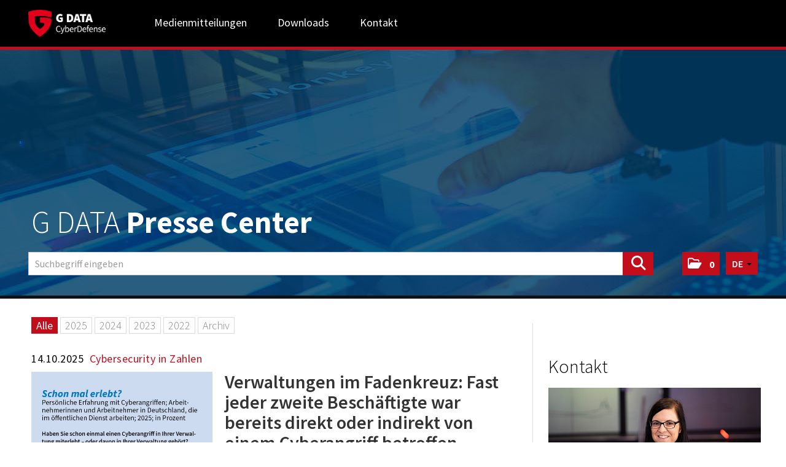

--- FILE ---
content_type: text/html; charset=utf-8
request_url: https://presse.gdata.de/News.aspx?menueid=29359
body_size: 56878
content:

<!DOCTYPE html>
<html lang="de">
<!-- BEGIN HEAD -->
<head id="header1"><meta charset="utf-8" /><title>
	Aktuelle Medienmitteilungen Cybersecurity in - G DATA
</title><meta content="width=device-width, initial-scale=1.0" name="viewport" /><meta id="metaDescription" name="description" content="Medienmitteilungen - Cybersecurity in Zahlen. G DATA CyberDefense AG" /><meta content="GDATA Mediencenter" name="author" /><link id="canonicalLink" rel="canonical" href="https://presse.gdata.de/News.aspx?menueid=29359&amp;l=deutsch" /><meta name="robots" content="all" /><meta property="og:type" content="website" /><meta id="ogSitename" property="og:site_name" content="G DATA CyberDefense AG Presse Center" /><meta id="ogTitle" property="og:title" content="Aktuelle Medienmitteilungen Cybersecurity in Zahlen - G DATA" /><meta id="ogURL" property="og:url" content="https://presse.gdata.de/News.aspx?menueid=29359&amp;l=deutsch" /><meta id="ogDescription" property="og:description" content="Medienmitteilungen - Cybersecurity in Zahlen. G DATA CyberDefense AG" /><meta id="ogImage" property="og:image" content="https://presse.gdata.de/assets/img/logo.png" /><meta id="ogImageWidth" property="og:image:width" content="600" /><meta name="twitter:card" content="summary_large_image" /><meta id="twitterSite" name="twitter:site" content="@" /><meta id="twitterCreator" name="twitter:creator" content="@" /><link href="assets/bootstrap/css/bootstrap.min.css" rel="stylesheet" /><link href="assets/bootstrap/css/bootstrap-responsive.min.css" rel="stylesheet" /><link href="assets/font-awesome/css/all.min.css" rel="stylesheet" /><link href="assets/css/style.css?v=16" rel="stylesheet" /><link href="assets/css/style_default.css?v=3" rel="stylesheet" /><link href="assets/css/style_responsive.css?v=1" rel="stylesheet" /><link href="assets/css/style_client.css?v=13" rel="stylesheet" /><link href="assets/fancybox/source/jquery.fancybox.css?v=2.1.7" rel="stylesheet" /><link href="assets/uniform-4.3/css/default.css" rel="stylesheet" /><link rel="icon" type="image/x-icon" href="assets/img/favicon.ico" /><link rel="apple-touch-icon" href="assets/img/apple-touch-icon.png" /><link rel="apple-touch-icon" sizes="72x72" href="assets/img/apple-touch-icon-72x72.png" /><link rel="apple-touch-icon" sizes="114x114" href="assets/img/apple-touch-icon-114x114.png" /><link rel="apple-touch-icon" sizes="144x144" href="assets/img/apple-touch-icon-144x144.png" /></head>
<!-- END HEAD -->
<!-- BEGIN BODY -->
<body id="htmlbody" class="fixed-top lang-deutsch">
    <form method="post" action="News1.aspx?menueid=29359&amp;l=deutsch" id="mainform">
<div class="aspNetHidden">
<input type="hidden" name="__EVENTTARGET" id="__EVENTTARGET" value="" />
<input type="hidden" name="__EVENTARGUMENT" id="__EVENTARGUMENT" value="" />
<input type="hidden" name="__VIEWSTATE" id="__VIEWSTATE" value="y9scDFEICuxmfyDxuAqfQJhR+YVpDpX9nzrHOHj9glaVQV+55uq2OXO3LR2qIp3da/7Gw/gU8fV9QCx1rjFTXllkBKKex7ANA42NllABItaxXKw2s1/LjcRl2Q3esTaGl8/Mr8PJIilGnSmnFs9jZe9tCpu44NCUWUmchgXCG3sZ2gL4ac04XpjAw6UOXp3+CeZQB45Ekk7fWCRE/ygm9t1EoK7saotEkKvII6hF+Eha/8FY7HmL3CzVi9XG8nnlEbfFZ7kI9I8ujOswOBx6FBqVeh/anMsdF3Zy+0BI9hd1VpRjvX5xfAPCwjCtdDL1gpoTNZgVG4dkmrvh0oSfCYvtK6KTnSzNG4hUpzHgyPOYDES9xD9/WnUkbjBTHuuXiF5fMHHGfCkFJ3Fky+OSjP+W0ogDbIkuDi2I4mCnRy2sNU3yuaJ/GIwTqiw2KH9pGWDXbLEpvEjkpCequ8g51pd+s7w/GXLXlMasJXvLtIKHi0i4kpJ8Z9KmY5bdHlZSC3L/MQZrr+HP3LTo9a3pEKT7eUFb+yJHeWQggxuGPaAOjfzWxm46e/tEX3dYMUd0ugtp08jFfHooMqEXQR3cJvr1hlQN/8XdGODlDtg8gVCAJflcLGGjo+wlQS1EgRZuO7/kG0d6WPxoyNuPFeQYa+Q956F2jT/MvWbE9yQxB7JZdvaELaHUOXjq+apWgkKSe5vdMXK7pRdTAcaE3CdsRmzHeIPdNQLV5sXVGDH6rgrTrYPrGIYuU6dI5DoTm+7sQcyM3eEYGkhaz4MiKMpeikQDcttRTDXU/VO5KaTLhGm5F1yRsQCa/ntPAj/SqpWZ/qWfxw0wLtMBBnW2EOgCyBfp6pSoEzAm9TrIpuxLKQUg7/UidZFK+l5W+UbrijW0Kv8uH9kq1cNwxUi6j8j8qJA5FOXbDQZH0zoP+n6sBkJAB57arSw9xMyX2zO4hLhi+lVJm/TL3uqJ/hTeG8Vvf/v4iUeBnu+VbFfv2uLAFuXFfeXxNWYu2kcr7zI/FLrGxymTqfKZuVq3ALoJsKsnoecvZds91gA+RTJ+Ct2auab1wO97MnVjlPxUJCUJAmpOBXVScVB18EaiE2izYrMvPFnle1uad/qkj40HCOYWf5NxeeReK5JH+X4Ni4TKCQseZsfTANjA8/[base64]/3T8pTZL+Li3sQLm8v1eJz4D1r6g0kD3KA4SqieneL/e5kbfakryNk4j/pnHZv7dw5lXvYijdlvYyOC9R7jI7F48RD6NdNu34uT9+rnivf5RpCUqC95q7+y0FgeP5zeBYFsHWAvPMiVOz30yUGXR3BE4jT5F5P8eEJE0cGoreD42k8RZ8fsh94AlJ0pDowHS17UNoanhbH8zaefxEKLDg9/rffQKgQpGjuvOd1zHATGVPxowi7RA6PEk6wQcaW9himjfTy1nSDU5/ceUdu/l+Ry2yPWDQczW17C1Cx4u+9ZS190UYBWfJyK5oPyOanZl0xMF6fK/lVd75z2wTjt1nkWKvzHOcFwx9fea30C+FVhLkjfw8cCNPifb+l5TeY3dhJQV4ajuoyDfJA4z5RBBsUqRCuUNh/3aM2cWWLRlUqTXJ4uK8DdcMpUF9zGNbBl0f3hxDDrrCwX27lrKm0f7zIR6egi/vd2pSkKF54q2BasgbCCC56woQHDHzuMhi2FSkPukwt4Bz9XARgI1MtcYA8rHEdcxjpACY1aOkabIDQtKbsFtsYd+X0+Ncmk330FBcIZ0tFeCmE+OLM0EppEqXmWHSkywSBRiwzBTvgwikHypDq5ddOD8o82p7m9nBr5yUJY/DuUzrD5j7naYCEdRu102UM4FjCGCSvIalAe2eTk8pOGKVDEK7SEFwbPGMKLwUPr5ef6xT+QvtfHRsu1VjHVI5vMEI4bDq6vVwxOH7H/kOXZIrftjitM9UZnKt1+2m1jgnn3Cr+nGmodwA3ji12NkjiCoYzKbVkqLcqmOZDVuLLRelHgdEYi10ybDyt//C3qTJeWgsknFd8XOBX7R70AU2kOQeSdE1ys9FrAo74cOogc0j0vi9RERzKw/ZSmmvx8WZkzBP0YzAZV6sCkVDELIsgFJ2NGtKYf36aJGtggoFR31z1H8wdoolpf5SGrMNoh51a+va3ep85xUMKx2jTSSn6VdwHBveJujJp6uMR86jMi1GeSUXuajvnAMy+ocN7Cjr8fxboiC6zL0q6QeLJw6ilnSUanj2Crp8kGmrWZDO9omHiuDJYeD0A3XPbM/kAexaFU0GY6Xq1oLnVMi7xUecr2G9/YvLWdZXaquvwYoscBGZRlQgJu8fsVXpT2vdJ9RnF7eqwi262iattJjQ89337d3tmGWFMZnGaayIG5u1QylcV9G7/vaHr6ewUtonB17qv6zhyrmhMduR6MrIERIhTlvPcmMzdHkUlhnm+Zd6TVJmv+Pjht5eE8L1J6PUMPV0l0fedqImqBI9CehNI10F2/aW3VcH8jNNqHs/jGR2V4tVgzi5z44O5aWmOn7Mmm684Co7eaKUpmNN/DlCuhR8XeSc4gpCMLFFjhRtKy3T0G/iEgvWjHw3+5jEwu2vU68NxJxFw2/42LHIKR05l9fJ3DxqfJgUClG7VevbqeQ9ijlfd5FixPnH7XbI8qwEkNDH+ib1yPGQthx3yrqBKtIw0fQAkSAHsNFPkGXcRmczONoatO1FtRJHP4q58ZDyDLtvornx1ITny/5nZq7doKyFO1Rg17+Dg75AOElypJLE3TQFQl7mz81LpptvQM1V5spvIorCogeYRveC/sb/Uw6FIL9jmkwsQvxy7f9GZT7jFX4b6wv5bVtMH1roKQnJa3caKIF1zDNAbG0TF2817OZpzmld5xadeecB5OAm/xggR9qJTSzJmknpxnR00v5dxxTyOg0Mo5rCzawz9qRP7CPj687TUp8QvdpfOo1zNs2A/WZmgFeCkLJMoCle0fUAwVPRW9iVoYWBAs8pMpb+QMt14I57o/BmXpUxCyVyS6fHsfZgaqZ8p7upCA9Vx4SWfn4oSSN1fXmXbKVPaFPKh0Pf4Mht8afu0XSYzfxH/NY1gwO4OSXlB5EOx6hw5emguI577BFxGqGs2Z78rIfGNsIOzTIJRzoXEdyMfZW49JpCFLER/XaXUP3N6DKqbqnFICrD7xMx4CXLE/ldXXl/hZDmshTsHMC4FeHzmawEUk7fixWgFqAuus1KD2ml/5wwnBWFZjye7a3VdajfRX3Tph4OlJgSWBnPW3Zkpiq6cnuIUYnWg4w/RgRkE/bwKPdHiOxRHkpqB7UuNk8m4/ccJOMFUW+ghXVLlME8ntGrXJE42GG8wUkzUx9cx39kB1YydWq+A+xv7sTaHx8m3ug286oqFQ+Jy4FfP3wsKbrmtd88eMpnDgIEX/b1XsQIlVwr71YHzJaCKIwuxyLGZ+8VGlMn/cMPAJQn5QGgOPXCnF3pvALsKuA4vPU7rzlQFcxaH8kEcTnB12lhOPfkNM6747WkaTbl1I8NVkOnIEwnMETk+CeAtPiyYTZwxb4h958Ns+je7F4291JXrMp8SGjII0djO/t4HtI4BrL/UqP2d/YeVowRsyBlUgO8Xe17q4GYH8YRAmZe8c7hbX9zokJ3n/pq7bthMaMSoyGD3xW/IG+4lIZzBxjoeHOP+U6OBp9i/pr4RZYr5qTI1gaiHFGJK99wnZ90zJVsQFyRSPMUAy/7SQuVjZ8rhx7D+OrCuk+QNiN8183PqGVtqZGmrLi82IX8hcS4k8mmiOhN7rHK0Wkxe4MGAmkjV1s2Kj5BWXDmV8hXNAftPim1/AN/8TyrLx6/uNyfNsBEQ5lerREDPZrQYeX4yOKRrxlRV6bc8lT8/3CWN9kKuLiPBXDhPp7I2ddqnSHZOhtZLVz57G5XmKNV9GdNtUHPubrLnWaa+ZZtPn5E8JVHTJv68mIxr9uHIw8MKc+i9N8cB4amLgw5XBW4ttTUDeafV+Of+OBmHmRdyTlHDUr0Ukt5IEFRCRjgboIDzKqJtkTPOFNyEPy1Z7Xi+CEafsyADM6gM2ZIBHhKmH/oek5QvOPuL9q0nHwWSbryDIAtySI0u6IU/CzRC/H4amCc/Fhe2kZau2XjUGDdHhrv47BB+3FE2n4XWU818QVbIqq9Dac64mETKbxc0AOBWKQiQOW3g1oqqz6fYhp13r9K6dqB243qfjLUzgOViqzbN8FWkfG/iMiIGqCfJd2yZU6B9U4D0y/WKveKSpZ51rdyxvEXBwbewgIiJ6uPRKFf4WdigaUm3egMb1M6MwrgQ9C1/O8YmlatUn0/N09uNxUKSlx+n0yqy5OR32dehPf51oOgRtSVJphmWb6jSg/UtslMkyX+xD2h0iUlU4yh0e+QfndmF/CYRF8GuKORsfl5SGrKPncS11X5x3f3bUX6hm+4Q3rtEu88+cR3+nCBlmlZ+epLATrb2JbubU3hXO1Zl+QeQnEBL79zgc4IGEJKIckmIrlVhJBm8PP/tLE46bIX92clAscAAm1q4RYu/KI6LYrxNIiaMXLdF1V8f9LW6IJsLqboieRBMxzOrXOS031wxrtsLP2/5entKDLjICq9jEd/A7hSBATeGL/aJOMdbA6448bD5DVbjfqeuGYQ2zdxDdF3DUNa1cB1rT1UUxNQ3R1mZddkbCUUSwL/YN1iPNQ4f7Chk9OfmUvR3OmQX+Q5+SIN36ENvESdUasZE6slBaU8SyjwTo2a0lgWNnoPGo+6oeuJ1ftvfAwRnFRmFDOlEEEm93RnR8UTeFrnqxgP8rb9cZ0Fw1Heo8wPC8rDWrbfwAAcYE/WGMl0QtxY+ypC582HojWNsDofJM/w/i1TXJUFm050OONwUsglzXwS3kjYUnT0s99zPjn63WIxtfXmuzit10xc55W4+Zz10vz6fvaUwspIbjGPlLME/AB9RbjhQYYA/spC05wIV5aX679PK4oKD5PoMYDGaqQGRmenSC9df+cRZevkY94s75v579cRoTOi3bzvrE73eqCEf4rFGMFsaxInIKE47Ppt5Brxx+YgA9fyAY6gL5ATF/Azd+KfL8dVEnsP7gxybxBcsXo6U0YRC9lsdFM58QCDTTPV+lW8+6gHJevMkEEkp4St3t40pAt4OvtkTIXaB2mGX88kyTDSn5YTSbm4hgUBkcV1IsdIaRJ6pybx4CqZuhFAvaCsdzEEiUz0xp7pj835exSN5hCZRzsJQSR2Ojg9nN/u6EY+5XE6HkRFozIFuRN9j5EIU6qUUb2b7/t29wu7318JNfM23EkF+cVNbz/61N+royuA6XV1mQunJhC0a3/a8QPt26tU2l8I3ykCqnhoSvep1U9ElQmsXC/af+s7VvMJ93HGMGShDpemBII8vY1MBJzPNhjchyMaJuNC7KDTwPivkCsILYzm6+sj701aiGbjf7x3p0SzHtDhKBNyVIivIhEFDLgWeeJ6E9Oa6CHSU/GL11VtHgyeMnO9kQ4sAdK+mUCmwnUapIfuGxXqWBf1qZKw2K8jYSCtpYbR4A2hhsgP2uN0H6TX0NDZPcB2dwv4d4PxQ01OLAaHzLIm4aCEUtKWg/LmNyAdRjjX5JMkOTAd3KWKQedLceL48aO1Os36LEXclAfc1tKx8p7R8OZHmZCPj6VLJw1KnOjFTmEi/7bL0pNYzg2ohut7389hZ1B1Do7VMDeF/92nJzsdOWMqU2SdN4fdVxnZi9fcMsu2pFLbrdXNWL/jKRfncAmxlDNHee+7N3V2Sg3HZPtJZXM/wcvSW9PkDYSfcPX6aaZlHH0RpCt5+4OD6pIPZxzNMoL6NGFWjrR7oc6K8s5iScffNnidf8zVHN1dBD8mfjEuCJfzyAksslD3Wm3QoBkQQNTkXgGypwLnskcR8bekTaI9t8/Y7xpovOfQLkv+t/R/z164+zJH9qVvZ7vKJKRB5+pSR8QTIVehFrrLW5S0LGlTl1gomkQIDXBPhWdHGf6Vfz4TrDnJ/kQop7EZXp867x5QMyijyaxT+MPFba9m5FSBJBmydmvE4wDa3lVLNt7TJvk5OVjp9ckDQCsaF5JbFq+O/ppcXCzP3PC9eiLQRrY0IINTIFSIbslt5jaPFhHZDpWc1z2L6+1FyvLPHlAvUvwQOdpWnJ1QklaznI3k1l9zs+6lG8s3Hvbd9wvGu8wdvZvbNKyCG8C/4fSYwIAw846JNH/Pnbp3sDubK2rqBhnHNGOjDRxxw9ACD5xB3Bgq+sTIAos7afrWORGPb4FS7o2jNZCOOOH0oJQ0y0QxMCiEdiIqR7ebD8H6vHD+fMOeYF3iJJzSjK5ujY+CiyKrxeXfRx4qvdOMX+L3G1/FlkLw8ZkY+mN8rTQ1T3UXz5WFOIi3EVOzKw9xP72R5yHQ8YP2qrTOs7fAH1mA6J/[base64]/dm0y/SVGr96MY0ZdRS7Zk0qSiCX3Fd4I2v4dt+akMZEhPQ0bm/qCP7PDklw6/i1AGEycvcIhhg0H4IA1/HEgyeELDXsTFEaBfJPsh7XbOpwXezYtJDSPBBJJXw83A1/K1WZsHYP1DbnGpbJWEX6c0QzvxbIGtcvxHNb2wlLzn3kzJ126wA0JP4S1vtu7KdxIhUS57/S8xsnfSGlhc/b5DJg3TOpaUQEhh2iGvnD/NGwkH9HUHaDDV+DRYILHKMB4WXrjHksOxc6P2np2H4PObk1/[base64]/QML3mB0Q/[base64]/mYgXzetk97h86R42yt9SGm5CMJIdk+YUDat8fuz3sF40Oz8PXaVbsfAE4Qa5HoYtqhBd9F1bF75p9QrTnL/4vJbk2zRVGPPbjgVBpXGU3+/8q2KCSD/L5V16/m5xj+XVLzccSELTIIccmDxpQO97xsdTIxY1IE1Xm7K82++dBt7s+L/[base64]/ZtI4oxvYpwuAxYdY+ALAjOdGCzh+YOGBZPfoygQ5o6YsCcvuAuEdHAhkMAtQmChdToS6w2v1EUqR+L7QYCl5/Y666fi7itXbn6cMve1EgnFi3TKl9Fpb8dVI7XsGQhPHzH9X1CEUL+V2QX2wozjx+X3Z3nlMBkFyAUVSIQyixdAU8EvWUKnTjEN8IlfoEEIVhe2vZkvM/yfFvqmsIqP7/VJIPNJ/m6dBpEFBt3Q16O8AWcNwIhq/hybcll4z+x/B9tJDh5b/g9DttBLs1eUqTRhDZd6jnleewce00AhidATCBQvzsMGDgmYT5QI8+O1u8YTozeQD9ysz5TXqg9uFYLOClVvUzw3hxriGNFSgq8ya11/dS98c+gPL3Pcg3l49zBCFUof0RM1isH4UTcUFQX+nsRoLOMVzqsdn4Q41MSxTLudmc4w96qKWlcDefRnba6iSJBtg1XLweHUHmR4mraJPRCzpHXzGf7oMV2AFG1qxp036SiTCXPMP3IkYrX5dp+bQNOIwQdHmxuzvvBcg0x1lhyapXC3Nj7yN6at2iFy/ignLy12g3KDYFxr9v9N9sTRiKoy8BIo+zALsv2o7iXYh59xVgaxuMb7EuQCFbUFITpwZ2//4Z3wmEjKwgr3XR+amSJBpZ32VYMIwzQfFsxgekV2EhBSj6WPcJkwFaVVV/1q2biN61+mzrg91axWchUVbs8sZKMTqCIspTGKRFikCPUanV4aXa8CRiG6D8HLRuYg9Q+ILRtGyIYN5KVadcnHMYZoqrimYqZzOAJa+HhCLGtSCPwuwjxe+RxblqKdFvLGrhCGHCquCYn6RlM9pUelmIQS0JUlC4QpuKH04GvpksuFPp2CEH6w4ePpdhY6WM69Y2/SHNPpcpdOFZikWPgqNAzQan1PD/soveHNncnrvtYMm1cvVLatdN4qjgPTbZVeUvhke+1Q2M53oTlIet1N042JxbDS3bWvWPGNfDpABCQ/JrA8qdPf6vx/yqgq8uNJ1Q1lAwqSul4LZgUuJuYUdiI3NWdwK6PiOPYLqsnpnFZl66+AqM290Gs/xP47LsTHWgU2MKvdnUKoQkHipu1QPyRFkfewAMWd+YxP1EC+XaMzrtGwAZVDah8okAoityvCG3BqKy3H5QOFG4lMzlC6eQdP9fl6JHoge/Se16JVYy4HKcwYhGlAVVS8zFOA3DIIDxtVySHnvEnGjUIieLJKN3cjc3qFIu2vpvrZksPXh+cA9g2FmvU4BRKAkaHGOoC+xo97GU2RO5X2d3p2N8PiPMX6NvWiNfrQp4L4s1PQ2CGJuFdZYshkFPXHmbITCESSER5GRO3grsUtFOroH/jyvnwI7+ypHMADrCPw2fUcTSJCuheJE1l3vUTeMHq4EGqqwiat4vSqj0EQPdlLHf5Hhy1hmVZBKsOC79LEnsFrIemS6GS26b228/GKGZCe3SDT3i1baZUxOcyld5+pOQiG6Uo0VT/fOSG7spgITKtsHL3+QPHmBxtLZVovf00z1WcsACH2zVGg+hMQOVfQc8w788Vjsp3S5WDg7bUqch14arOTHZigfh42t/CWf1lFfx4A0BgS7PhFazUdWs59RPRRUUn4lgQi7QdCEU5Qwaz5Pz+JmqB+H3iXturFLGfVduf3T2zfxZ5YtW6ZTJBEn5d6tmcxYSCevhF9GFDt42tn0y+mpVD9sflFodlfMzle5rX9mHSUtZ28/J9gy10W4nxoxfP7ZJyWaD5CD1pYL7q4bnglDVI6Ma2hc6/EF6EnypOqa9c9P8luB1NVOanmPd8v6NcD7rf42OwHotFHpg2a9wl2r/vlthWWjTu6DXfSg2n1lceGjGdfg1cAuuUOKMqUR+irBFD1KSnxkVZ7qo3k39PSJqKbWzxfx1mqk7ALJR/4jBDtbWhfQIwReJ0Pk43gI/15vf6FyqOfStKc0RcQ7r8N7O/GJAnfzxX5cyK+MU/o+raLcjeh+QcrYsN9ciHjrewTE/HOP/[base64]/0BW0ONfp+Fwxkas5QAh7nxF8+d1Ytj2njvqykiA4xdPCzkZFSOuRU18tvAqf7jCER7Bmdm2kRyMcmliEl5S8+s4jW8uTV2dDjrs2/[base64]/2AgksSuBVM1wPEqG800xkI3DLtrkWo02jJE4KzdPdyLWD/FwubSIr6BuWUIO9c7lvXdiK+oDExlPVwGXC+EFtxqab5tnDihhuINvEFVcTJlL4nFSrLzFvGLuqEJ72BwUXr5ADkHNvdZdntFVhV+ldj/BgUSMQQIW1ail0n7kGjz9+fyRXvJNtBAd4dhJNtF7RwZSlY0v6Zz65mXAJiGlYoAVYtbIZK3fDz/rKuGOS5yB0f95y3WTuaDCF+Ko4FFiL7EZ4q6Z/dVtlpaO42VMG9nPr9tAiTk0Z6CZIp++N/5zL/+0OoOempqcH2hZjFarKpfb0Own5GXNlWiivxD+bL9EV7A70JTLAiD0KPEhyGkuQo1uVXUvzO/TuhnRTgbm7q7HIVfZ4n9HEgEFox2h1t6tvaTflCDSm9ODp48OW0hJAEwyCgjDlWHFg2KDziF7zshoSy+KDJTf83WuPlzEA1414eCa1fEuufHkZ8mC71E/UXxy6kV3cS6NCwmuD6W6GEjgSO5HlyAcLVdv65REBRtvpFH3eyRTDwfFM1DlTLK5gCAh4sf1bO4JUendH0uBDPdbF/DC+1q7qza51Ydpj2QdeJ87yxTQgFsE3plLlyO6mt67ZkiAoojF3S1um+dLBcQm6A4OsZatJDVuRbUM2ZOOjXS/zF593dDlaXKe+5GICb3e6Ts/YGQUoTOMpO7dx3bzm19HsWWP0t4HQt1ZaHxcBfQpAr9wU6Pf8/isf01zoyQGwLl09SEPjYEPgM6Wf2Zic+aUoC2+/AbUj6k/G2TnWagL/qXgDpbdqhrBE6N7CvacjZmK1d9Q54wSaZ4AnRoAfFD5mrTTUplOS3szCSX3+1wNQpcYT2+U4du9rnoqcdv+Yu1zc1wf418bpXluUvwedFjwYdAoFoW/YesHDRLw1ZdAbpqGKI+Vd3pNfdVRoGTo7YDEqibHzl12Y2HGWr6dcB2Sp/oie3QDVzsT2cIXXYrpaRccGSGA/SUWpR6P0+5mqXdy8dU4dkH90co9SaBpYfc/4DIcwk/[base64]/lwFT7p+fZwYC6uQGiHG7WxsEQeY8C8sVSmi8JUU9sKqdkpLP8KqaB9+hPYBPIHcWZN4/gXoOvv2NZh0z9iIJqndbVf31GnjGGJR2EBwsRDCBSC1t3sqkwe+SBRsrYphcIrdd3+4BvYMriOGgMzWJu9XxunNyezDCnCZxvV9USNe/[base64]/[base64]/i5/HYWOWcktN7yzs1/djuA1jcTu0WwtBU3dweC/obQV+H0G0CnXwIzpizd7JAquC08rqZEuvltfJWgcR6b2Ngy+L+UTWl0Yp8kHD4LGrMT65gplc5kDLJRqu7A1D1pT3PtwmbfBGXcutt21EA7ObaQ9xT0iy8oHMXYhPttmFgURyLKE/p8F4Q6jxx+pO/ikrxivsx/0pjc6GJggisAi7IZSWy2pwZZ+UgfiU8pedRFCixD3RvRVnTA3IjBacoEqzMkK3/hD5vUECrIk2bCsC3HoTuWr2ixSk6iZ54U/EtCjlmDjvXK6I+QdE83j/PAGECffN4n3qzyczsJh4jXtM96tfOfQyC1AiwbQSDHMvUpBZJM+0dU06LiODThZvyzjVpjoTDIAAx3FhgbfvWb2YbZ+sp0MhI080d6mMSM/79KMwuNYa0zqBgz7md9M8lbfDtrA2XX4COF/79yxGDdhXgHHDcRmA/7Fm3y7076Q2y5GdxDwPJEJI3BCf7u4dIHOgxwTlz5GTyTFvrP7FdmZqxajAGcQQF80a9vmPhXZ3lH2TOs3stJySqxyp2MC/Dq4VyrSP3wc8bPGHZSg7HgBoWqHk3vA6kShTTmatEifjZqUwl6k9XMNvOn2X83qE4wH2MFZNMd4HTw909orpX6Tpxwmo5BkQB3AXGzJcXwzftaGr9Xj4XBjWGMURX11JqAHIdtGc3zT/GOYLqVA2mRmOLybn+VXI0FpREZfdV2ivCvuI5YeQtqh0WqojqI5YEjSMcX8N/LjrzaEYZZ6F+0TZ+RBHC+AGSXIc9K7OQJpAkA9UihrLlDA6isDcrKe/WhHc+eQwao2DHxuQADWZeuU6xZ5dGTUoglQoA1bJeMwEPbaXGk38cbbzjqu+3uq90raTGq2Dh1KnxAVAEa3MBAHkPU6PcGHTqkXhecRIvOPyoUpo12lI3Dk3R4+SNApj04TyTcBR0uLJvAH535EdpGbaqzq3YsMG2WZo9Thu/Yl4+cnkPGvyyXRVkds6dc46xQk52HPh24FH87u/oU1hjQgzTA1z5ZtUMUufzcKWoIqHvfyxVlEMOtCnF/uEyeDM/wQnYxnf5IH1ppKJaE8d0JYAQindIiSeQ3INB4SOnaw3CMKAIMB0erx8EfaIwuVo/lkYtZEGrDlnDeBrcJ5DX/aQQs1lynHiNrqeSEdfqPT7k6O86PY6laXsQ9IrFm3el+kLstnKpjAmdE71GUP58LQAo8jkcKoLvo3TKDFnvzrz05xzl80SvMZYFpPV3Myt2cnvOW8mTeUelQeTPXfEm5/Oe+NzXEnXQM+fiu4NuX4OHj6nVRN4fnN/RiMj5HzgbNB37RJJ6lrUYItPcG3J8k+gZ0x+0vfDokJ9XM/PxrioN9mgAMgQbX8RSghJ31wQJSa4540DS5kTLw/cI8VnsTzUDCgFjPNtjO7J9+s9WbwK1IWP78hVnjb//mQpl5EyaBY60OUYjHofp/VW32dqSsAyUZfhDGE6C3SySoYrqSXQCbXTJMiQvUzrIJ8rIyUSLXWyISrqMzOZZ2QHe6o2g5KFMZd/CbGUMLin11Za4QR0HP7rFuG4D2lAQx18yoa9lRCjNYjuCjBG9e2uVeux1yuiBdHjHHTWX4yAB/rQoVY86mA/XH2992N2jc2ReQr2XenU0r/g4BYTaICt6dmKnwIU2viaVJPNAZT0RCkEm5WNqSE3sCqbVDXGf5YKxbbH3EhZmS0VS7Llxd7x1PfgTfX8Xuep7ZRx3nZSCtd0dLkYOJVaColQrm4c7UQWk9M5i+9ru39pdiAktIt2W7sU18/71kE67Flohs2zZ7joZK8FrIS6jo4zm/jVZcJLL7lBfWpotdwWblotyOFRmK5o116lGFTvX0CYTV034Z6ctdmGZlwdGvE65t5KmN1qv0S6MHzQ4Hm+nfPg4SIa09oKJJNZcRWKKwxnHa+YnKKD6pwKEbIbLhr+Yd+FmakCP9vLREVGiZjJaZ6HhxC2XoC81LwbucEqrOeNODVCVXMY/2eam1KNUU5J2YaToYH+p7JvLwkOqNgFBHjBoVSbzCdymHgJs6AjoT1e4MSX/ISEotpjDWUiNLo5e2lTExEGiy1aI2oa/kdug82m+1nbqf5mOYVNr+beZx5uZ07SPllRDIQ6hSyhWSBO4Ky2SJXKNwgecAmUP98ZGhGa1aOIFpBAd9+3eNJORB3D3z1uRs83g87XaFgZhUzH6484g2FkYZbajE95njoBRsH7VtwtP7hwBHbTaIHfL05nRvR+gJMtJFKjDMlqhHTKOHe9L60tmLhH0Kik00T/bvTc2qoVK9iHTC9z7kA8Ipzz6bcEV+27gz9+a5ruF+M67S84GQAXFlqnOJ40v9C1qa5aIdxMCgPoOXAj0EMny70SqzB+pgRs1PypZdrvK9wK3Rs02Zg4gcKKeA9h4F444UgM4QLrPIeezOCwaKrrQEIk2Gzf19hhSLkhMGsbgDEE27JzhMucN8F2E1tkOt8I2jBjZn/bLesKOEP1dAX/tXI4SUqEDwPc/9qrjrhgtbkdmhXFiWHOUv1UD4al62SGCrkZTGUGovwxvLJjp2Sb66NSilU/ynLoGQ6LLIpQxPoFoa+AWL3aGFkfj178Us5k8uMBJbDLdOWWnlfmSF9lxyNzpUa/iInzvpd75ywipjzD0Z3o9f1ODBcTQJ2LNvSN33GQb9ZmO7jlizQJp7oiJ7nLcX3m/mORZE3PUjJ4e5+1KSNVfDTmMN3qpv3a+TI5S8BxMX5PbYeIk4f6Cx+yg/5qjF2LGyEDloDUVOU9NXyEjB1dxKrrAhQe57+jlUuvIE8HcJfCMAATZBAXf9vtGWv7tmL6HToY01ZjF1M+zOa3AM8XO2zJlDiw5asaFLo43b5m0C+F7lMG3GgJUHnEbKHxb+GlWCZKXwd5VS0N7mg4VL/Yo9I/nn3N6PfwoxylIt5GowOdfOCf1SH9QWZgQljf6lXyu48ofCwfs8e2R21YMgPDo5OeIwlgo68dpWJjxHdTMQTs2nghr+YuZ/22uL+T9BaMDNLt4ohpNReMCYgVgJRZril9TFO3ZCp9tqD2tNsInX6bry56aLjnokO29bUCPctXqXdcZPNulUHdayakJKDA5VWYOZhbnnPc5j2ExlUaXi/pJOMkPPg9xXZknPqDpn607kLJ6lKo3BeBS916vzRu9h/i2hapfkHjhRg719dPtySQdyyOi7we/MySZwd0m5iPmP7am7ZqXL+ksECPmMFeVo3X9Y0IVHveU1wbmaad8i2NZPcn+8JtxlS2M2Mb8MByRnNWz5kyOEWv2DHH7r0L0FbQiecpxcy/+Iglm4GjFRUutgIzAILM25f7Y54F/eM8uQMgOtiEj2kHeT1D+H7TJQWZydTJNjTN5BYiID8DYD5qVTkBbWfSvbFrATV+xfHfJgP1bc9YegZILoXoRSnbKbuGc0kzT5ibQRYXxgo9USrpgHpGGozp0FWnDY0OBLNRNwU0t2wb7O11n1uU7LNK+NpPyyQTzsSw2ozCgOKTyxMxSIIrM2u7ULe8LPr+YIn/8pYpUbtlN4sE4v58BAh5E1kipd6auK+xyYE6BPeFHlUpMb2eoVvS/hl4dMps4oMnycD2rrB2pk1jZLQeF/lXKsegpB7s1QhisOk0TtAEYyVifMdt+NScXLDGBOdCZfObFohoVKdcosMyrr+dpsKX292thQ0kH3DU+4GLW+JiW8f09Sj5HkOdWO5xZkbFw+Q0GliuZ9svxNv0Kgjakpq6PIHRzFuAYBfKbaeAJKN/0W6E7TlLxDiXF/LVxTVPkxhqco8k7FaU4EqgOdLBmUEhfo7/CUfvZMZfeDd2nRhMMIgcLe9U9qwtgH8FXuSNgbQEUBIYwUoirhRP072btpfAe7Z93dFuzBaInh9Oi7PE2Umjk0fB/H2Qo3whEmSr/FXccNMfhIvQtcVdp1/fFNVOYJzUhW7VVUdu+qupm4niJU99bFrGKdPJEUWxRRQuxS2EfCqywmriPghYWxmO+j0PihVVolDt036vFCpTDiz8ZxoerFPixMSvD6NIczYJN8g4EqguE2VU3kHYgGIv4lpay+gxx5bv4LraUdr4o0wggKNwZSUXSQuKyO5ZadauH40DZerpE6RFMe/[base64]/o1SVaMxKCKDSBlfXjGkGLKtVNc1rALtoRAJzoWn8BEqDxp0jDhfnyr4hLrnf49LhO6SzbC++JX+WkUMqUUjubyJppdlZOdDhCwm35akGI+QpumnKemCTbdcOIcGiS1BKuHRjrYSZRGWGOtX34CGFSGLtB3xa/+ZlH/1EJwpZ73ooIPCqfKYkN3ByKoauXKiXlw2lHRSroZ0PG+rB7+01MkntjNVwZQRqOi09tWx364Imyoxi/rHpoK7idU/EMC7o6s04IVJBYHTX2vC7UGJsbAbcPOxT0WPtJ5LVfMQg6WpTxQ5X9IQf9jxyDcdQxxKh1Q03Wj7HA6ETuNQPtmdFK4FezI59eRmdEUYuvFm9WCO3n9DMUvHNmfdRc+oXtV0swkff7NWw8+y15Imd7PLq3Y7kUPGDyS5tJnZ/SYjGm8DKIA2sfqPyikDcBXt1XLOasBSyfbeCl4dQqmkzuH6Yc/U5u84/Bcu9uxGXanXbP8y67///apE0nzhZ0MNhivIfekLMpz7pu3ZUt7ihKaTGen/m4477OV+xqCLOt4hoVfkIAo1HMxedAtw9KxIXFQ/spVQt162UmJkc/i3obVzDIYVP8mLffqHXHDbOQjY3mMbkkKGSlXapbZFQXIMY4Ca1xQWcKtIYnqfu9A0vm3epfMVojhFa6c3F25L9rSZrlrY7A2x4y+xWwr6ZiU7OH2znqGtOpnPmJeYGH1bVnRk7zrfr4w8QsIACJ/QzULrMMYVJZJCvO9/RH5sdBqqaQ1hFkwxPxvUmI3KSI13Xe/WAf5PdJ3VRfAPkrRQnQi9IRztclqHLbBJa3pmyJXwwwk6/fpfdD3qjKDGUZ+EJu5+OjVAT/CHvrf3iapet/ZsO349BnWxzHZZvNGd/gYfd7y1Y38o4MYE2zFEcr66f1zDd3jZkwaqcM+zDCPx0PuArbPQbtMZoCZQvRRglCBmF22KK1BSl9kJuw9nZz11F+a5j+5OdCXGMDQweEGiKyk6iMpNSvpsBX82xWQMP5PjTyObxNkkOxaHaXo+wmxhcz+Xv87gAH8M7BBF/fxZTYwLK5h44EYX2FIxpT6hv2Rbz7KNTOWLfjuCFo2ss+yNDOlsveEe0W6f3tE2fLUTOFbaxQm5YCWDd+qCaKNHBye0DZRhdZ2ruCuO07e/Hu8jBAcqgTgi7hOL0TMkIW0O15LNuDXsghjHViP8SSuB55HpDqPNqZ8zKoU+i2SEQJ0AKipUD1+b2L1+D4osSH67BpSXWkIruAft0DW33QQI0elis8aHY0rut+O2tPniB7xh+hGx/LEwxzGTpdJPjeuqZhT174U/lh6qCymwgpjW0Yl7UITArw2O1HBBtaaVrXb7xHhLLM9KPddaS6FXuOF5pz3WK/R0zf3JT3I0dDZk3cZvockjpFk41+Ok28SOQhX4T32ERCXBTFPDQ5/t+53Jdjpc2S+GuP41NPaOSBShzJnAg4YFKriBdnX8ijbKA/AYMIAuk87NL4bxgRodJsLuxf8EV0v/GbhMzloGNWjGSsjLd+lElzqb0YTUJo6uJienvS7jBOOgDfTCP7zooaoVHSmXJVwgHN7E+F/ulRPhhttSfuRK7Ue2iXlz1srOhWjr8w9/29LBy4ic0YWkpQ/dojLUlsrQHwsCXcJMDfGz3crPLBtsnrxgv7IE01iV7tSCP/B+ZmJvn80e/mMpexEEx4sFbTh185T6dP7UMcLnMI6vflRkP63+YsBpqOb6al6XxTqZ9AlRvfSMB7Iet9OWj0k41StXZGxZZ3Iw0DOoqE1QdtoabtQLiDj+4FKizIlWfl7FR8bnbmZv2EH8srS3vMHngItp7njpPcsya52oRDq6hY4cPHaVXs/QInV7DnP4GeduZspG05NZ5RVQsnwFhQauvezaq0ZE+5yqRmI8Tr5HsJUGB3ISdJuRPTZrI6aTgycTFhreZt/S+GI3BLWJCMSK2Jq/9FHbjHEANGebNlpr1ddTCLiZi02EP+n/qfKCvTc/T+O02mn3/owkyO2Scxg9BcOsprmytUGAcaxP9NSzN3mmWZUbTB0dR4Q6vsamJom21F/1fhxvTfiH6YKZ3JvdVNR1V+78iFCc+p/7RKvNzRa8BnKM9t5FBmycTVE1QlxqweRqXT1CSZz68TbRqYPHISSiKNjW/3X5sI/5zxewTgyS1Q8cX8vmSghDdrzWgaozzriwb/Gte3q6DIUoS2sqkb5/Iy1ScxklZGlxBX5u4x7/0vCfz7i97RdkIhNwPRuGzfQkefatMHeUeyqLz81OsppZvkqSYWGC8fLaQ8i7jZNXJ/qRzvc3Z5qW+s9WJ/ydqcKFDPTvuetaBA2VeK6AnSyIcwY8qWKjIgEKujnXvjt5UcsfOTHQ5wdts/GCrMbeYZzbnBIUtI+Dja/p6IeLWc7dZk/AyvBxLOWEXXoSjGocd3a8PXp8+xnVm0tmm/3nBDoEzT+/QQwf/[base64]/D9JY2/8Hk25deD5QVXFBWo4hpPeQxW9cnOPXffGoya9zTY6J8OopFmN98kTkdp48iVMJnOZ/gmWu2RyNPik2v1V5CNx8w0C2crw7L7w41rGlCUOboR1JjswlPjOz/q6HJqlijJu12qn88oK1zSEyYiSzhfiof3w5s7DbPRNcY/oLrIJ5NLux4JUMJh6SyIwPfnWGBEEcAMv8BnJW+de+SX3CSSSjzMAIaAF1UXhh79mdKmqTNmdiNaK/6ZmXppEoPlw9aftqGtm5C8XkF/Ak+gReczLsIk8YcU5CDcxfxQfztyPcFv5ChMDboOax7WLMcdG3BnkSpM8VLNtlTkCFx+r0oMQvGytD2vLqKFKloFR+utfDsMzf8l9vd1RPEjEwT87ndVynqSapdBc/6KHa/8IVqWQ6Uwy7raasHkgb4lCDQyr9cwdazhWzInXmBBTHPvsP5x0Gs1TGbgi1Fd6aFjzHVtpcYYCEJLRXgSI00mtXbhnI/3xoMTKhv0JZwOm6Mb8WYa/3uOt8kckbaHLz0gP7tdGvSov//z1h6K37+Yp/ES4ytrbjJt0/iFIF6Wc3DkkrZJGNac31usbBDvetyFUDhZdEVOgd0dOCb3e0qcWcEOE7rGWII8+FyGueXU2l7pKDc7k1RJ1CWJdIx6k24C5EHF1H6KNxlm18lZDRRBhFUjvgp70z4UzPRCHTs1ia3lxnmidVtmk5mrNxmPq8/jgHF0uZcDp4AXNrkzNt8k5rO2rovpnFtbV7zkvnt3c7pbLraQKBr3S4nFW4UOapFbNwakHm7DUkN+hEWqrU46TtdozCTqLfhn7CG2+1tfGGRVgApKNQLDvd0PkWH+0s9/ew/+5PNp5koqwvJfPt1BZce1NM+I1t9LxYBwXWY8uF92jZ22IWiaa9PpFvBqMu0+ytAiyum4cPsMd7tLWM0Fc9+AxG1hVvDH13RrxxnCZdboEIkdtvFttRSoUV+CEUmhobHK00H6dDbVrFLYgbNVMjxsW3VSUu9c6XJjAN+mkPAPaqjv/AMNNFO1+lAA8oaiqmea58Cy5Waubq/[base64]/ld6XZI5CUHkkQAq5iuFtFIuJRvvJad8FVsXA5hGb0gHOkYIPsK5ca2kD0l+lA6QrjE+L+Apd4SVuJ1zqjYQ8r2ytYOeRfHzD5Yj08w7xeP+Cwo3d4JOSCRz5d9z5fRrj2n6+OqHORf/XYzBApsgh35mpYB0iOtKWBQOcHIG5ZY0usK5/clJucDXdiKHKiqpuYyIvuVnLeeXOctbg9W+40Vr0aiwzO1XKv3BNBWOL+brheA2D7q3E2caTIFrVJG8eo5Sa36XV5dgV8loKm7Ni/WF/as5LWj9N0lpoo1DHZUiShT5jLzGRTge4XLF7sgUFhXDbkvTU3Di393ajmD3wQU+JStY5DDuBlePDKQ72+q2inHdRKyAAIahbN/pvVeGB2MewsH7xpKOIvpf3Hl+9WGpnMKIpQYva62JmVevLKiYQARDHFn91/AogRL96GOPrdnDK/7e37X3micoIPahDhw4kVxNnlB9cX+n1jMP/[base64]//FiG7sO/+NBobXZoUYKngyscjqSENxHC6w0+KM5Qp8+twwYPW35WMCh6zoW8n8iXoAqnJyOuEK4zdjyD/AWGJpWKYEnG/tX5DY5pQwqFk2/nwfW2UkwvZK0uXpCmtSF2wzzywIBURcKUK7AHwa2zwfVRii09peclnd4xoHlby21FXqIC/Gj1VNjrTMc3DXpXo+Ug3ZVVAfhly1a39gveaw9WHlvj0w0s7+KmyF7YhgiLgcRGMnwz/pEyi26DPTAvYommVGTwOou6X/Y+TAiG5jyGHb2nzWK8UTpMXowWdbAtDHq8eFY1RzLlxz3N1HEkmr4/coQI3OfGKFyYbcYxNc5ewX6i10FjLgt9J1VI1KPx4x6MFiGsVgJJkuRitk/kkcT0HHXUTzcKHk9vW8sZTc0NcJzL5VuKhb4x/[base64]/rRxchkrIzjswR+HsPs31X+dpef+/dMRywEtCHLrtqW+RXPXQP7xKQftNWtz4Ys1yweUg7UL9T/RnnP/C4VbC/3oXcxe7/uHTDoZaL1JXYIWk0RZw1dP1dEZIfG2qPJnkuEXlAoTAVDp6AzHF/3nP2qRFpQyiH6zPeooQD/kaL6XhztMGXyn7nf0MJjcEUyIjXxabO/GeEOrtNrIG/zpP1ZCmTtpiwvL7cWFuz8tUSOR3nei43JF10kEn8ZAJdvRa0Z7l1X5xcI05EmLXC+iGZYzl4Zgx5JxqB0uFn9cWCAe/dB95gH93NOQa5xgvEEctUrLqf8kDEFKuUJAY3I4ifBtkdgM/3RJqn1l1WdrqUnWJwjBrYccu7AMTILdoEu6yhnzmABcIadRx0aNc/[base64]/g8DfCv8XBKWzubSYlHayMPj9UcoSAgWFtc57c435x9zrudH6lBrZ8t/SYl8JBw6UqG4huIp+mciKVKP9xwn0tgNbsLfKB4rXnTskhrjt9cBNPZ/ekpxNcWy/4BLtRiMH9fbzeWDXTBWm/8wGWuJRI8+0jWQB61W7tCzTKG05/NqKdIY9bM0i/uvwvwEM1GJQRBEFOBCe9HE8Ko6QEjBjsXbEd4+vnFEuO1jn+zTaxK6DxN1ed8Kpu/Yiw3FHwfraUxeHwTYK3xRF6It5MTwjUnVKmcSteLxYFQO7M3oyzVv3vdDumpY6oFU3g5QZ287g1M7MrGh1terhOI6vE+mWokCCCmVGMUhhKQtnz2I3g/gEevyxydymzqEccJdCzyOCNoqDNCki1TOXj9ubGl31VSQRciF+Sj2bqSPm2yWiLJbLRbR5tjPEm85lnResW7L/SWDJX3ORqdnfl0ZMKOIrY9vXIAfGrMtXOAPDnEXcoaoW6NtgjoQQ5YX9PZH1nwp8wHMtaKriHw3ZJfgF/uBToJP+AKXv8cKiGapiPRl4GLEHt8rEvbdWI/EktNT83P2cbh2lrGNb3zowR7CyPQGa5QjV3nHUECD68ZhN2mPQHr2SFPszPY1/zdz0KOAyDhiFnOfSFY+aimVWKJlFeQR8fcIhCeyo2MDWsf/F+vXINK2YYuhxZ0g+CLLIizUd7Hx0XE6VA7udl+9b0izQdhTiy3az0xcwLULPq2+UcYblz0v2fsz2vpwJsE7HKiUxGxYkrMcR1722S/FbUOWYttzDAV0/nuXnfb2A/QtjsC23Ujnn+eGEtCTVy+kJftKplC/N9+jzpZf9flFdoMCzc2q2RAS9pYKfzoJqUbS9vxMh+8nJMteNZZygrrwDd0AlJEIqkP+4nKQRfC91wNkxHDqwOi7X2yOXprCsSjNc0VzdgFRT+GAgzTqcAv+5OA/ie82wssdoulVv8VBF2ynB0UNaTH0PI1cMENLS36pK8xV3jWFEri1FGOJ7YSEC4fT8AuxUsPdIREMHclfoveM9O9wZBFOIYln95Xy+rnGd993BIeCpioIK7kOJAZzketdus+7M/AgYXiHJmPEXT3C4IB0OOGDmHHC+OWMlRUZceoVxQSkkeIFmsK5aWm4uT5+wn54FnSLSCpeuIx84wanO9BuzfXFFEptvhbZ7E4TRNjDUIZTaR/gv7sjQf8MhRlHanvmfyh6HMXp9f4qmejznVgmQ0Vzj2ZNdRsW7DzNEGpn+uVbiE8jBK5xG6mLAHfQ0w90VD8xsppaCsCorek5TFsKHpAkCn65WmTbGiTZV/JbGDyrvcfLPWLH3iQX45smJfJJ76sLogoShY8KayqDk6evpEiZYtv1nSB2Twkq+TvgiN7vgHWZ9NBpBM3wqXnzVaMv+hMohQ2wMQROGPPPXl2vZWWWIQ+7L/YpKtAawV7CI2AiNqvm+3UijhvmOp2/+39bYVVuxNCu+4hpsJSiQGTFd0FxDschrMwviXGc70uPVoh01P8dD+sE8SnQTW5p2Yh9a9/TwsgJ04WUbtDShNP0B68F2SdCcb6U8VQocgVSk6ONAV4QBQKPwc+awpowUadfRuvpQ7papjE0dg6L43q27s7m96kUAMmHkuA0bTBHG8kguuJqOOaOnV8Y/4Joae5/PxI1O9SHOrpChe4eYorP/m0cRqzawqen5OAE4ESSteNAKEBHbl4M1PZVaKJhBufGdRSTsS0Jb7W5AOif+LR36KGHNlCVU6JxGHGCMJvFoR64LHckt7wa3z+L95EPYc4fU1VSptpmtdczD5BQDk01F1YMK+zHjx2GaBlH2Q80mW4B9oAdQg/AEaK8ynFmODCFRNt5oicEUQTasGQHeS20MSOlYuUn35jgKwvWe0QgQNtfoWIHOSlO8/7bEBkso1yvPri+oLWBNyQrynsaD6N67QoBfQSwJpz4TcP8qRlXKUbymgtLvMqOFratI07AGPvkRjwgQnaNSvCTZzMr0/vWQCtBr0P6RQEFaJPxYDqoYf+RVs8iYR6DTePVSN5F9JgGl09fmhRFGZUCy7/do/9jZ7PrlkpPp+nvLNCT1OTNBh0JkhrgvGR7JGVooa2MWXsBe6dx37aPijRl5EYyaAT6JhcxKwHmdTiTaWH2MPfLzcoWjhWC5K6+31lW3Hq5IRFUfwwv2pTC4A5WIwDc4uZfbm873m/qmPuMwySvRrPBgDskjA7IOSBT0NUvbRo4aEtMKtGUeWlFcsko/s7+icjd/DiEOOUetUDeGTCRsVRLbr+WvxW2TnAv2C2wlkfLDmwjIJHyNsA2PK4pXyj5mJwmxV/ELfVhj9lMhuC4Djlo7suEDlIwkxS5UOdLQnXPKiAk3xDIASwYXs+c2teLdW8W4JeocJVTIBVqpLpLLVi6cCo7bW+CWPlICnyUWd84lvQlQuS8jLFGdw3bkjK/GAkztrPEeXOidThkWE9UYTfiZ9Ntxp6wdFNO9MypZtPAGRmYG8tmnAcf5t/uLLvlZdiuxepHCCBC5nMDOPPKVrGxq+oHxeAF07ASq5eQ9deHFhG0i45/UvzAktLPPUxFd9MiRr5fizqeQxAdsCjy//FzNbwZtScZg5bK3TmDfVxqZeGVrVMhROBDNEADscUylc2lQiQ8oVK8Mq/Cc+7Xq3SilmGw4/opx3gH54bV9dKA+vqeq14800clMzbkjyc5GFNy0Yrh+YBDNSjQDGMJNUuUGFpiZJWIlqS0pV7GZyN9oMbFd6aR8QGwuTCJj/plNhk+KpsVKrJ5iAn0hOs9CO/UG7gc4kgaAas1sJ+14T4Y9aaSLRioR7nhwAhn5KBOOi/CVRn3aVx3HDL/TMErh7Divrv36AaKM9hWzID8fD2o0un2eZSA+7r5gHAyBEFYlOiV5aCWpbJwl+dT90JeHviyFuUjO/7zQft/k+yuZRC22+fpO7z6dfFIDgasT0SQyHbHl8FOanvmhoM9JHhcJ6/4kZdn9Snmxly3GC9iDdW8eMlFFa5neVaLwyGL6+dvyYI2Xn/rLfbJBEbPUd4ZuFtsXU4tJvhW1cX8QF7hDAZ8Y2lAwYbnvIGhM6MHlbZ9DjgS9kqj1vD/5FUrOtFef/tAbOnsjpBvufRloRY9/PcYwrf0pWVWVJeYeQnOOERlktB0HEDlSwFMRKvq4dp9oOUDFFNa5j5yuTSfTBH0kgo/5kBuvUxxSB18FhIPscs/C83NhYQG1AIHsuJF1UqlcZ82F6bwHIwHN4iF43/dNbzUOfevO+ZJlRivnfVptBb+2xRVq6WnM7L8PcOzr5utDg6mmUwkFHJh1I3Yl4/FJxMVJe7Og+O+hfhfZCgVbm/cirJjf5wvZ/H0kRoxNeT/Ig3Ip5OE2M3IRVQfN1V58KZWOGZ1Avqvb1OE03PwdY7pbZbXZy1Iu/97I7i5HP+6NDtKSY0hanYJ0tnxMzdNUHOZiND2Jzaww2mdFMLI2mmrjcaGkqRZMlPSgqdn1TLsMW5UzaqhmLhHdu26ehngBb5sYdDPlW25ikhoT3Ls19juTpnY4/JauyIXrjGd7E+UiEqdzn3hHXZQASZeKhqJXOyQ+kul0YVHNhngQpna6U9CktP0CGRdk2Rptz07PnmwES4CdlVA/o9mnpRqVSXva5pEt3NGhYoiA2pPqt1FXU95obI5/ZQwlkLESyiY5Y2dbi1VNPGePSU5s3QkRGk0VoKQHSoHmtbAo18Nw4Uk5yTStkSCa1JwwJEqmIA7EVASX84UG7vH+lFwo0FW6S+Fzs8N0n35UGt6uoqGRTuREkj77OuDqbyhEX2vkiZK5u6mOd3Y4Wq8KohNJYC/CSoC4yHn49okXRPH5/NSShYSpmAKRzYXKRt4wZv/C9Nq2zX47AA99SYKat9fcZSK2prpP1zqTgntF0ZDC051TVNWjiLbkrgvKW7kVgiItO7wim3DrUpr0/2/zI0Mt/[base64]/[base64]/F2HTKTwbo5kYcDHWixVjlr/oDPfl9aWan5kbG/aIB6ObHt8ePPEwBREDlP0E390Pr4yU17X5pncYCFYxtFwH6gjVjFiVovHSkR3ogql7xqCoMTljQDRgfwsH4XEyIri8zmo5gBM5K8fFh/9ADy+TPRNdks5skUvpFSaGatnOy3lYBpkMAWsbsREhYoRXKnyMAbPCJElIuxENu1+6njgSGII9GIcLhTVsuLluLxPR6eBmrfC7YVsuvYkNMxSMUSqR3ehTUNZ7vvISVaRaceJzWXFgCrFUuvc0Ihc6vyrpJDAit1+SP74P70+jVjMcu5yFARwljBdJA0KKrVN/yluTw0fho+bHD9PCXEce1XcFJPdfjfop+bPmm59ckqC4fJXbQ18+WKYUhIVFeJlzYvX3Kx9A904VmTC4MICKDeFfcH/3BI8JuvTnF5/jHUu72dxeGEuQtFZg6/[base64]/37mGsAdwyiJ09WYlPaI6VRhKvPQodbHuUCf1VDTmZSDvrHCZC45mjocwY/ykQTniHjw5RLPAzEXexl3JY7p1XxEoC1eRstcHf72D4k+dcUZ3uZ2ndutgZ5lICm42bTobiodFlP3HKjUBRhd5ApurS2jM4jShRxfPce2lz5/ABjYI2alDCoI5+Uf3oPFAmqk4459GU/CronkmWJXNqBvAtkiofuyM+RyU77gAqkx6s4XkAw8MtbLVvIPDUe1M4zcMN/zq7vKpv21TjDqUC4ykiuT14sgOrREww8edlvi6+VH8VDsweKfQAGBK3zLB7uI1afYqmpY1WV6fUE5Zycb7xbLwsAFR7p8t92Ad/[base64]/LFN0Y+eUaxLuV8OKdjPHNV2Vv95iPhp2WmNiOElz8EZs6qTlhMWV0uHdbFqvwOFYYB+tq2o8pi3LbyoBGEbf5U8jeG12cBkvxPQ1k6qfvZqEPkZCiSO5pa+5EL1YN01XgM2rzoxjy/sJ5u6K9ZOpFXctbWtQktDHV8zJ/0fwoU1rvIFTAgnI38OB2XZB9zfnfUC23G0fBXhbbDvfs47SYXR5umICBHIi5ES6XwyB5TTmjXf+f4pkBrHIdqDq6KlB+O/5LuV4YwWs84N6cA6kaZlnU0ttJaqtvGf5R5uli2xLPyIMsLcD88DV3+VXxQiimglgkD8tnDCLLXHY7a+WfEVdkU/DjUgybPjw5pNw5deRaqr2h+SBa0JL8ZyhxyT00ivrqtJbqvOAzOy28xV/a0O1cO59wcCNNKpPevpDifqXgQtpWDWnBUlIzxy8iVGs9TSaONoQHOM7syyp6GFSUaoNJg8DJdiWmIUr+5exsuCEZ0bmmRuEsgw1wJnRIy0CrlN/KIuZYU0jogYBiL8zzKsW0JLLzqWbE8FEAOVpsUJQs3Cs0aZoJ8gL7xaukH0dukom22nCExcXg34KlhVEX+KJ2Y2xaSFa6JfVr5ofTpULSsVvJxr675ATitXtpG46UovHEZaVFcJyMUjT/zZLyQqPZzBFCM/fQ3FAMT3MREwAfNLi4FZku8Uc6IRRKaMACk3Ef6YyD/62YSdMa4lJDAHHUv1G+0knKxJcfSd26mo042WJFJfCNSPK7RP2sS7cYJR4qelHDamgu8X7+p30ojHfUPiRNMDPu8KAMrQ5rH85ewHo9Q9WoQIWgKUoCg/enaMVm28QaFHdtv0Qjim5idJb4nESZv5Dm42oaUqhOl4z/UgFStvaYu+4E37Yk35f8nOUBfsK9v1oTGwMprqDQhdRtr4u3IF4xcFAyg54605VbP/[base64]/BvsIb27XiU7Sk5XfM4aUohBpoc+qyiClF9hmMyUhtWSpR1z5DEAkHW0sj4/4pcdcwA1JmhpfC60mpISjSaqCA5KLjdIQbvJ/ZQRucryd3xtXKC5uyNqs/toPY/ku5+BJd1jWGeySHbwO4sCzGHULXnX6kH6JDmTptnIZM9TfbIfX0jwAKzcVdwLrZ35sr+SJL1pHhB1DKIMDaDc7gqoQNJuSxJd8xreqhJbHlyo3aVXrQTbFHPe53Mdm/JR4YjMd+vgRiCpS3/soV1+U03dxwPwa3KswFz6+iYxIEgEepTztjSBU7PW5fbwHWifj1mb73Y9UxkcGRGQ8c7q8vGtRFN4qc2CNOihvyfC/MjozH5uLlStN8skrXxdW0YscEQUyrky29NNa9IiwwHwL5JI5LVra8AVdHLl4gp1mC0/RSZMalVZIcbkgMlxPhps7rvHhRuB2kce/lFjTrRQvZb3ge3eGXBQ58iPt0uqeh22LBCTDgBEEsvTUMj/L9mCAax9YqbpjAzSn0WRSN2Boz4AvT6nu1d5dcGZJWvzjrv1Oa3HjHjwQbs89IFG3LhnUdbYKvR1PPDR/[base64]/NRfJ5UWf5caIkGi4zw3wb5kvy1DLvQwvWzvwKYcFjBG7DZSoGLN4M+bcV5rnIRgpHd/IBfEYBt35VEM55ylfvybgOeP8bo1jFJ4oMAhZI5kjlNHg/5xoJQpXhSosNBdW/eQxS9TPxURLfOE835KAFo3nQrGSo/FLxjl6PIXjd+txlZjeuAgd1uBrY7vJTEDyNpUjLP8YsRzMOFgOPW18pg26oeiv9F/YweQIg8vaDvqB2Giv3Ent89O/67srAHhu9OGes8NCxV00ttU3zqF0tHngInyWuD0UWSN8f4UyNd6WQMW+Bhp3YmInIe83eKD7UtY6HttNlW3opYaBw7PzXbceAwLcLOn/a9FbHQ9k/MyrCcImvQx8urZZqmDyPwDNfwBHjxipnv2vjwQYYbwUqyQ4x+7C6XdEV4PigxGMtXFxwyLEsxOkVH8W1ZrIbIrIs2kv4g97AUHgzhw+WVBp0KAHSqddTCLLqoikchCJEn2TZrjutBMQW3DvaBwE/T/KtkiByHpUsEHySi/ax4ZLy09dExUDjoecW9tajLhqHkeMgdyXMQkDh+FGGPZ+kHGZB+j9w2icXGOzkgD3oI79YAWty+AkkzXAgrai0Wv7IKyS6wIeZWqWANNRa1YlJY1fNvMONfbFq22HrRbCBWvTtbzK1bwv8U3NI9QbMr/N5Vkyau+XQYSyF1ptBix3hkowm5FUf/h7x1d7/+JDwWSM+fQ6dPATryQyzRRMUxgPy5xigc4G6NoGH1bMdXg1TVPrIDzledHncWoAoZk37sMA7IUwkPyH7ELRRwCdxKxUWESZPEXLu44apfb/ncvvl8WnaQ52ct1bp79vzINEYx6tCJCK6TuiOYENdHtV73OAOO8X79CC2Qvs+ROL6EmGMqpZUanjPNLC112XJG7Z8e9oB+J4f838jJK1xKepTyQ/2M1GXNHXvBVqmcAmATa/vRhS5vocnHp0A5oa49CT9zF85MYAtiS306MDE8JgZGA1rNgNgb6LjsrIhhQLVYmY2tD9ErUhWSTjqgXeuQgXbkt7HMfxjzXxMpZ0iL82QzW6dfmdX15uGilSS2rV0mOwS8R9oQRedMYFblLzhyhAyREaUfOhcYZHfJ05J5X9rjRGFKcdy1twDpAQYl2UXndpwc3teCU/FEpSZw4G6ITZuZd0KRgVI0Kq9IO4lBfzkgvecd3bIPf4HXcKS37o1xcU5IRt3AJzad9zrDECE+sxmTnLqpxID68xxAEl0C9WfFNNhVMK4" />
</div>

<script type="text/javascript">
//<![CDATA[
var theForm = document.forms['mainform'];
if (!theForm) {
    theForm = document.mainform;
}
function __doPostBack(eventTarget, eventArgument) {
    if (!theForm.onsubmit || (theForm.onsubmit() != false)) {
        theForm.__EVENTTARGET.value = eventTarget;
        theForm.__EVENTARGUMENT.value = eventArgument;
        theForm.submit();
    }
}
//]]>
</script>


<div class="aspNetHidden">

	<input type="hidden" name="__VIEWSTATEGENERATOR" id="__VIEWSTATEGENERATOR" value="7ADE62A5" />
	<input type="hidden" name="__EVENTVALIDATION" id="__EVENTVALIDATION" value="Z012BsmxD+W5Hp/yn4QR5BFFs16ga0VNwDoiz0sLnd3EI1ptTC8F/RzKVmj11U8w3+S096fcqGmLYfH6fV4/P60cT7ENPnmlHUK+90qGWblexmjz3Ui8pBfvDv9VaE7wYLUVgdrTf19vAzdWERWOJ6Lw9Er8HViZgfqDJ98DHBzDHHL5lcOKVQXZ3aaZWgq8+oGFTmynFS2VT8t2kxAKOw5djAgyHti4LDAkd1Q8hYY=" />
</div>
    <!-- BEGIN HEADER -->
        <div id="header" class="navbar navbar-inverse navbar-fixed-top" role="navigation" aria-label="Primary">
			<!--<div class="page-wrapper">-->
            <!-- BEGIN TOP NAVIGATION BAR -->
            <div class="navbar-inner">
    			<div class="page-wrapper">
                    <div class="container-fluid">
                        <div class="logo-container">
                            <!-- BEGIN LOGO -->
                            
                            <div class="h1"><a class="brand" href="https://www.gdata.de/"  aria-label="Home">
                                <img src="assets/img/logo.png" height="35" alt="G DATA" />
    							</a></div>
                               
                            <!-- END LOGO -->
                        </div>
                        <!--<div class="sub-title">
                            Presse Center
                        </div>-->
    					
    					<!-- BEGIN SIDEBAR -->
    					<div id="sidebar" class="nav-collapse collapse" role="navigation" aria-label="Secondary">
    						
<!-- BEGIN SIDEBAR MENU -->
<ul>
    <li class="has-sub active open"><a href="News.aspx?l=deutsch" class=""><i class="fa fa-edit"></i>
        Medienmitteilungen
        <span class="arrow"></span></a>
        
                <ul class="sub">
            
                <li class="  "><a class="" href="News.aspx?menueid=28997">
                    Standort-News
                    
                </a>
                    
                </li>
            
                <li class="  "><a class="" href="News.aspx?menueid=28959">
                    Security Alerts
                    
                </a>
                    
                </li>
            
                <li class="  "><a class="" href="News.aspx?menueid=28987">
                    Unternehmens-News
                    
                </a>
                    
                </li>
            
                <li class="  "><a class="" href="News.aspx?menueid=28988">
                    Zahl der Woche
                    
                </a>
                    
                </li>
            
                <li class=" active "><a class="" href="News.aspx?menueid=29359">
                    Cybersecurity in Zahlen
                    
                </a>
                    
                            <ul class="subsub">
                        
                            </ul>
                        
                </li>
            
                </ul>
            
    </li>
    
        <li class="has-sub"><a href="Media.aspx?l=deutsch" class=""><i class="fa fa-camera"></i>
            Downloads
            <span class="arrow"></span></a>
            
                    <ul class="sub">
                
                    <li class="  ">
                        <a class="" href="Media.aspx?menueid=28989&l=deutsch">
                            Vorstand
                            
                        </a>
                        
                    </li>
                
                    <li class="  ">
                        <a class="" href="Media.aspx?menueid=28999&l=deutsch">
                            Speaker
                            
                        </a>
                        
                    </li>
                
                    <li class="  ">
                        <a class="" href="Media.aspx?menueid=28983&l=deutsch">
                            Logos
                            
                        </a>
                        
                    </li>
                
                    <li class="  ">
                        <a class="" href="Media.aspx?menueid=28998&l=deutsch">
                            Grafiken
                            
                        </a>
                        
                    </li>
                
                    <li class="  ">
                        <a class="" href="Media.aspx?menueid=29000&l=deutsch">
                            IT-Security
                            
                        </a>
                        
                    </li>
                
                    <li class="  ">
                        <a class="" href="Media.aspx?menueid=29012&l=deutsch">
                            G DATA Campus
                            
                        </a>
                        
                    </li>
                
                    </ul>
                
        </li>
    
    <!--<li class=""><a href="Info.aspx?l=deutsch" class=""><i class="fa fa-info-circle"></i>
        Über uns
        <span class="arrow"></span></a>
        
                <ul class="sub">
            
                </ul>
            
    </li>-->
    <li class=""><a class="" href="Contact.aspx?l=deutsch"><i class="fa fa-envelope"></i>
        Kontakt
    </a></li>
</ul>
<!-- END SIDEBAR MENU -->

    						

<div class="menu-bottom-search hide">
    <!--<form class="navbar-search ">-->
    <div id="Search_Menue1_P_Search" class="input-container search-input-icon" onkeypress="javascript:return WebForm_FireDefaultButton(event, &#39;Search_Menue1_LB_Search&#39;)">
	
        <div class="input-wrap">
            <input name="ctl00$Search_Menue1$menu_bottom_search" type="text" id="menu_bottom_search" class="search-query square" data-toggle="dropdown" placeholder="Suchbegriff eingeben" aria-label="Suchbegriff eingeben" />
            </div>
        <span class="btn btn-inverse btn-block"><a id="Search_Menue1_LB_Search" class="noborder" aria-label="Suche starten" href="javascript:__doPostBack(&#39;ctl00$Search_Menue1$LB_Search&#39;,&#39;&#39;)">Suchen</a></span>
    
</div>
    <!--</form>-->
</div>
    					</div>
    					<!-- END SIDEBAR -->
    					
                        
                    </div>
    			</div>
            </div>
			
			<div class="page-wrapper">
				<div class="container-fluid">
				<div class="suche-user-container full-width">
					<div class="container-fluid top-row">
						<div class="row-fluid">
							
<div class="suchfeld hidden-phone">
    <!--<form class="navbar-search ">-->
    <div id="Search_Top1_P_Quick_Search" class="search-input-icon" onkeypress="javascript:return WebForm_FireDefaultButton(event, &#39;Search_Top1_LB_Search&#39;)">
	
        <input name="ctl00$Search_Top1$quick_search" type="text" id="quick_search" class="search-query dropdown-toggle" data-toggle="dropdown" placeholder="Suchbegriff eingeben" aria-label="Suchbegriff eingeben" />
                
        <a id="Search_Top1_LB_Search" aria-label="Suche starten" href="javascript:__doPostBack(&#39;ctl00$Search_Top1$LB_Search&#39;,&#39;&#39;)">
            <i class="fas fa-search"></i>
        </a>
    
</div>
    <!--</form>-->
</div>

							
<div class="user-data">
    <!-- BEGIN RESPONSIVE MENU TOGGLER -->
    <a href="#" class="btn btn-navbar collapsed" id="main_menu_trigger" data-toggle="collapse" data-target=".nav-collapse" aria-label="Menü öffnen"><span class="fa fa-bars"></span><span class="arrow"></span></a>
    <!-- END RESPONSIVE MENU TOGGLER -->
    <!-- BEGIN TOP NAVIGATION MENU -->
    <ul class="nav pull-right" id="top_menu">
        <li id="header_notification_bar" class="dropdown lightbox-empty">
            <a id="lightbox_dropdown" href="#" class="dropdown-toggle" data-toggle="dropdown" role="button" aria-label="Lightbox" aria-haspopup="true">
                <i class="fa fa-folder-open dd-icon"></i>
                <span class="label label-info label-info-custom">&nbsp;0</span>
            </a>
            <ul class="dropdown-menu dropdown-menu-custom extended notification wk" role="listbox" aria-labelledby="lightbox_dropdown">
                <li class="header">
                    0 Dateien in der Lightbox</li>
                
                
                
            </ul>
        </li>
        <li class="divider-vertical hidden-phone hidden-tablet"></li>
        <li id="Meta1_dropdown_language" class="dropdown">
            <a id="languages_dropdown" href="#" class="dropdown-toggle" data-toggle="dropdown" role="button" aria-label="Sprachauswahl" aria-haspopup="true">
                <div class="lang-short">DE</div>
                <b class="caret"></b>
            </a>
            
                    <ul class="dropdown-menu" role="listbox" aria-labelledby="languages_dropdown">
                
                    <li role="option" aria-selected='true'>
                        <a id="Meta1_R_Languages_LB_ChangeLanguage_0" href="javascript:__doPostBack(&#39;ctl00$Meta1$R_Languages$ctl01$LB_ChangeLanguage&#39;,&#39;&#39;)">Deutsch</a>
                    </li>
                
                    <li role="option" aria-selected='false'>
                        <a id="Meta1_R_Languages_LB_ChangeLanguage_1" href="javascript:__doPostBack(&#39;ctl00$Meta1$R_Languages$ctl02$LB_ChangeLanguage&#39;,&#39;&#39;)">English</a>
                    </li>
                
                    </ul>
                
        </li>
        
    </ul>
</div>
<script type="text/javascript">
    function agbClick() {
        $('#lightbox_dropdown').trigger('click');
    }
    function redirect() {
        if (!window.location.hash) {
            window.location.href = window.location.href;
        } else {
            //This will also send post, could cause problems with WebForm
            window.location.reload();
        }
    }
</script>

						</div>
					</div>
				</div>
				</div>
			</div>
            <!-- END TOP NAVIGATION BAR -->
			<!--</div>-->
        </div>
        <!-- END HEADER -->
	
	
	<div class="typo-header">
        <div class="page-wrapper">
            <div class="presse">G DATA <strong>Presse Center</strong></div>
        </div>
    </div>

    <!-- PAGE WRAPPER BEGINN -->
	<div class="page-wrapper">

		<div class="border-box">
			
			
			<!-- BEGIN CONTAINER -->
			<div id="container" class="row-fluid">
			
				<!-- SIDEBAR ORIGINAL-->
			
			
<!-- BEGIN SAMPLE PORTLET CONFIGURATION MODAL FORM-->
<div id="widget-config-agb" class="modal hide" role="dialog" aria-hidden="true">
    <div class="modal-header">
        <button data-dismiss="modal" class="close" type="button" aria-label="Schließen">
            <span aria-hidden="true">×</span>
        </button>
        <h3>Nutzungsbedingungen</h3>
    </div>
    <div class="modal-body" role="document">
        <p>
            Herzlich willkommen im Newsroom von G DATA CyberDefense. <br />Wir freuen uns, Sie bei Ihrer Berichterstattung unterst&uuml;tzen zu d&uuml;rfen und stehen Ihnen jederzeit gerne f&uuml;r Fragen und Anmerkungen zur Verf&uuml;gung.<br /><br />Bitte beachten Sie unsere Nutzungsbedingungen.<br /><br /><strong>Zusammengefasst geht es um Folgendes: Wir bitten Sie vornehmlich um die Beachtung von Urheber- und Nutzungsrechten und darum, die im Newsroom erh&auml;ltlichen Inhalte nicht f&uuml;r werbliche Zwecke zu nutzen. Sollten Sie Inhalte aus dem Newsroom f&uuml;r andere als nicht werbliche, publizistische Zwecke einsetzen wollen, kontaktieren Sie uns bitte unter <a href="mailto:presse@gdata.de" target="_blank">presse@gdata.de</a>.</strong><br /><br /><strong>Ein Service f&uuml;r Publizisten</strong><br /><br />Die hier erh&auml;ltlichen Inhalte werden Ihnen von der G DATA Cyberdefense AG, K&ouml;nigsallee 178 a, D-44799 Bochum f&uuml;r Journalisten und andere Medienschaffende zur Verf&uuml;gung gestellt.<br /><br />Im Newsroom&nbsp;von G DATA CyberDefense haben Sie Zugang zu Texten, Bildern, Ton- und Film-Material (Inhalte). Mit der Nutzung des Newsrooms sichern Sie zu, die angebotenen Inhalte und Materialien ausschlie&szlig;lich zum Zwecke Ihrer publizistischen T&auml;tigkeit zu nutzen. Die Nutzung der bereitgestellten Inhalte ist kostenlos.<br /><br /><strong>Nutzungsrecht- und Zweck</strong>&nbsp;<br />Eine dar&uuml;berhinausgehende Nutzung f&uuml;r kommerzielle Zwecke jeder Art oder die Nutzung insbesondere f&uuml;r Werbezwecke ohne ausdr&uuml;ckliche Genehmigung ist untersagt.<br /><br />Inhalte d&uuml;rfen bearbeitet und ver&auml;ndert werden, solange die eindeutige Erkennbarkeit gew&auml;hrleistet bleibt und keine inhaltliche Ver&auml;nderung vorgenommen wird, die eine m&ouml;gliche andere Bedeutung als die urspr&uuml;nglich beabsichtigte, beg&uuml;nstigt. Die Inhalte d&uuml;rfen nicht in einem sinnentstellten Zusammenhang wiedergegeben werden.<br /><br />Die Verwendung der Inhalte in einem anst&ouml;&szlig;igen bzw. gesetzeswidrigen Kontext ist nicht gestattet.<br /><br /><strong>Urheber- und Pers&ouml;nlichkeitsrechte und Rechtshinweis</strong><br /><br />Alle Inhalte sowie die Gestaltung selbst sind durch Urheber-, Nutzungs- und Pers&ouml;nlichkeitsrechte, eingetragene Markenrechte sowie sonstige Gesetze, die in Zusammenhang mit dem Recht auf geistiges Eigentum stehen, gesch&uuml;tzt.<br /><br />Alle im Newsroom bereitgestellten Inhalte sind im Eigentum von G DATA CyberDefense oder externen Eigent&uuml;mern, die Inhalte bereitstellen und im Newsroom genannt werden. Bei Verwendung von Bildern, Filmen oder anderen Abbildungen nennen Sie bitte die angegebene Quelle.<br /><br /><strong>Bereitstellung von Service und Inhalten</strong><br /><br />Inhalte k&ouml;nnen Links zu anderen Websites enthalten. Wir haben keine Kontrolle &uuml;ber verlinkte Inhalte und sind nicht f&uuml;r deren Inhalt oder f&uuml;r jegliche Verluste oder Sch&auml;den verantwortlich, die sich f&uuml;r Sie aus der Nutzung solcher Links ergeben.<br /><br /><strong>Anmeldung zu Presseverteilern</strong><br /><br />Angaben, die Sie im Rahmen der Aufnahme in den Presseverteiler machen, m&uuml;ssen auf Basis richtiger und aktueller Daten erfolgen, der Wahrheit entsprechen und vollst&auml;ndig sein. Sollten sich Ihre Daten oder Themenschwerpunkte &auml;ndern, k&ouml;nnen Sie uns das einfach in einer E-Mail an&nbsp;<a href="mailto:presse@gdata.de" target="_blank">presse@gdata.de</a>&nbsp;mitteilen.<br /><br />Wir behalten uns nach eigenem Ermessen das Recht vor, eine Aufnahme in den Presseverteiler abzulehnen; zu einer Angabe von Gr&uuml;nden sind wir nicht verpflichtet.<br /><br /><strong>Belegexemplar</strong><br /><br />Sollten Sie die bereitgestellten Inhalte f&uuml;r eine Ver&ouml;ffentlichung genutzt haben, w&uuml;rden wir uns freuen, wenn Sie uns einen Link per E-Mail an&nbsp;<a href="mailto:presse@gdata.de" target="_blank">presse@gdata.de</a>&nbsp;schicken oder ein Belegexemplar kostenfrei an die Postanschrift (G DATA Cyberdefense AG, K&ouml;nigsallee 178 a, D-44799 Bochum) zukommen lassen.
        </p>
    </div>
</div>


<!-- END SAMPLE PORTLET CONFIGURATION MODAL FORM-->

				<!-- BEGIN PAGE CONTAINER-->
				

    <!-- BEGIN PAGE -->
    <div id="body" class="page-news">
        <!-- BEGIN PAGE CONTAINER-->
        <div class="container-fluid">
            <!-- BEGIN PAGE HEADER-->
            <div class="row-fluid">
                <div class="span12">
                    
        <!-- BEGIN PAGE TITLE & BREADCRUMB-->
        <ul class="breadcrumb">
    
        <li>
            <i class="fa fa-edit"></i><a href="News.aspx?l=deutsch">
                Medienmitteilungen</a>
    
        <span class="divider">/</span> </li>
    
        <li>
            <a href="News.aspx?menueid=29359&l=deutsch">
                Cybersecurity in Zahlen</a>
    
        </li> </ul>
        <!-- END PAGE TITLE & BREADCRUMB-->
    

                </div>
            </div>
            <!-- END PAGE HEADER-->
            <!-- BEGIN PAGE CONTENT-->
            <div id="page">
                <div class="row-fluid">
                    <div class="span8" role="main">
                        <!-- BEGIN CALENDAR PORTLET-->
                        <h1 id="Content_headline" class="page-headline page-headline-filter">Aktuelle Medienmitteilungen Cybersecurity in Zahlen</h1>

                        

    <div id="filters">
    
        <ul class="option-set filter-first" data-option-key="filter">
            <li class="filter-year">
                <a href="#"
                    class="selected all-link"
                    data-option-value="*"
                    data-year=""
                    data-skip="6"
                    data-finished="false"
                    onclick="if (filterready_1) { $('.monthly').hide(200); clearData_1(); resetFilter_1(); loadData_1('', '', ''); }">
                    Alle
                </a>
            </li>
            
                    <li class="filter-year">
                        <a href="#"
                            class="year-link"
                            data-option-value=".2025"
                            onclick="loadDataYear_1($(this).attr('data-year'), $(this).attr('data-monthlist'));"
                            data-year="2025"
                            data-skip="0"
                            data-finished="false"
                            data-monthlist="9,10">
                            2025
                        </a>
                    </li>
                
                    <li class="filter-year">
                        <a href="#"
                            class="year-link"
                            data-option-value=".2024"
                            onclick="loadDataYear_1($(this).attr('data-year'), $(this).attr('data-monthlist'));"
                            data-year="2024"
                            data-skip="0"
                            data-finished="false"
                            data-monthlist="6,9,10">
                            2024
                        </a>
                    </li>
                
                    <li class="filter-year">
                        <a href="#"
                            class="year-link"
                            data-option-value=".2023"
                            onclick="loadDataYear_1($(this).attr('data-year'), $(this).attr('data-monthlist'));"
                            data-year="2023"
                            data-skip="0"
                            data-finished="false"
                            data-monthlist="2,3,4,6,9">
                            2023
                        </a>
                    </li>
                
                    <li class="filter-year">
                        <a href="#"
                            class="year-link"
                            data-option-value=".2022"
                            onclick="loadDataYear_1($(this).attr('data-year'), $(this).attr('data-monthlist'));"
                            data-year="2022"
                            data-skip="0"
                            data-finished="false"
                            data-monthlist="11">
                            2022
                        </a>
                    </li>
                
            <li><a href="https://www.gdata.de/news-archiv" target="_blank">Archiv</a></li>
        </ul>
    
    
        <ul class="option-set hide monthly hidden-phone pad0" data-option-key="filter">
            <li class="filter-month"><a href="#" class="selected" data-option-value="*" data-month="" data-skip="0" onclick="loadDataMonth_1($(this).attr('data-month'));">
                Alle
            </a></li>
            <li class="filter_month filter-month"><a href="#" data-option-value=".Jan" data-month="1" data-skip="0" onclick="loadDataMonth_1($(this).attr('data-month'));">
                Jan
            </a></li>
            <li class="filter_month filter-month"><a href="#" data-option-value=".Feb" data-month="2" data-skip="0" onclick="loadDataMonth_1($(this).attr('data-month'));">
                Feb
            </a></li>
            <li class="filter_month filter-month"><a href="#" data-option-value=".Mar" data-month="3" data-skip="0" onclick="loadDataMonth_1($(this).attr('data-month'));">
                Mär
            </a></li>
            <li class="filter_month filter-month"><a href="#" data-option-value=".Apr" data-month="4" data-skip="0" onclick="loadDataMonth_1($(this).attr('data-month'));">
                Apr
            </a></li>
            <li class="filter_month filter-month"><a href="#" data-option-value=".May" data-month="5" data-skip="0" onclick="loadDataMonth_1($(this).attr('data-month'));">
                Mai
            </a></li>
            <li class="filter_month filter-month"><a href="#" data-option-value=".Jun" data-month="6" data-skip="0" onclick="loadDataMonth_1($(this).attr('data-month'));">
                Jun
            </a></li>
            <li class="filter_month filter-month"><a href="#" data-option-value=".Jul" data-month="7" data-skip="0" onclick="loadDataMonth_1($(this).attr('data-month'));">
                Jul
            </a></li>
            <li class="filter_month filter-month"><a href="#" data-option-value=".Aug" data-month="8" data-skip="0" onclick="loadDataMonth_1($(this).attr('data-month'));">
                Aug
            </a></li>
            <li class="filter_month filter-month"><a href="#" data-option-value=".Sep" data-month="9" data-skip="0" onclick="loadDataMonth_1($(this).attr('data-month'));">
                Sep
            </a></li>
            <li class="filter_month filter-month"><a href="#" data-option-value=".Oct" data-month="10" data-skip="0" onclick="loadDataMonth_1($(this).attr('data-month'));">
                Okt
            </a></li>
            <li class="filter_month filter-month"><a href="#" data-option-value=".Nov" data-month="11" data-skip="0" onclick="loadDataMonth_1($(this).attr('data-month'));">
                Nov
            </a></li>
            <li class="filter_month filter-month"><a href="#" data-option-value=".Dec" data-month="12" data-skip="0" onclick="loadDataMonth_1($(this).attr('data-month'));">
                Dez
            </a></li>
        </ul>
        <!--<ul class="option-set hide monthly hidden-desktop hidden-tablet pad0 filter-month" data-option-key="filter">
            <li class="filter-month"><a href="#" class="selected" data-option-value="*">
                Alle
            </a></li>
            <li class="filter_m filter-month"><a href="#" data-option-value=".Jan">
                J
            </a></li>
            <li class="filter_m filter-month"><a href="#" data-option-value=".Feb">
                F
            </a></li>
            <li class="filter_m filter-month"><a href="#" data-option-value=".Mar">
                M
            </a></li>
            <li class="filter_m filter-month"><a href="#" data-option-value=".Apr">
                A
            </a></li>
            <li class="filter_m filter-month"><a href="#" data-option-value=".May">
                M
            </a></li>
            <li class="filter_m filter-month"><a href="#" data-option-value=".Jun">
                J
            </a></li>
            <li class="filter_m filter-month"><a href="#" data-option-value=".Jul">
                J
            </a></li>
            <li class="filter_m filter-month"><a href="#" data-option-value=".Aug">
                A
            </a></li>
            <li class="filter_m filter-month"><a href="#" data-option-value=".Sep">
                S
            </a></li>
            <li class="filter_m filter-month"><a href="#" data-option-value=".Oct">
                O
            </a></li>
            <li class="filter_m filter-month"><a href="#" data-option-value=".Nov">
                N
            </a></li>
            <li class="filter_m filter-month"><a href="#" data-option-value=".Dec">
                D
            </a></li>
        </ul>-->
    
</div>

                        
                        <div style="clear: both"></div>
                        <div class="meldungen-full" id="portfolio-wrapper">
                        <!--<div class="meldungen-full" id="portfolio-wrapper">-->
                            
                                    <div class="isotope-item span12 2025 Oct" data-id="224427">
                                        <div class="row-fluid">
                                            <div class="span12">
                                                <div class="date-post">
                                                    <span class="unread hide">
                                                        NEU
                                                    </span><strong>
                                                        14.10.2025</strong>
                                                    <a href="News.aspx?menueid=29359">Cybersecurity in Zahlen</a></div>
                                                	
                                            </div>
                                        </div>
                                        <div class="row-fluid">
                                            <div class="left span5 ">
                                                <a href='news-verwaltungen-im-fadenkreuz-fast-jeder-zweite-beschaeftigte-war-bereits-direkt-oder-indirekt-von-einem-cyberangriff-betroffen?id=224427&menueid=29359&l=deutsch'>
                                                    <img src="Content/962684/e3ddf262-962a-44bd-b077-0e9cd8eb8738/1200/2400/.jpg" 
                                                        alt="Cybersicherheit in Zahlen: Erlebte Angriffe auf öffentliche Verwaltungen" 
                                                        title="Cybersicherheit in Zahlen: Erlebte Angriffe auf öffentliche Verwaltungen" />
                                                </a>
                                                <div class="main-img-copyright" style=''>
                                                    &copy;
                                                    G DATA CyberDefense AG
                                                </div>
                                            </div>
                                            <div class="right span7">
												<h3><a href="news-verwaltungen-im-fadenkreuz-fast-jeder-zweite-beschaeftigte-war-bereits-direkt-oder-indirekt-von-einem-cyberangriff-betroffen?id=224427&menueid=29359&l=deutsch">Verwaltungen im Fadenkreuz: Fast jeder zweite Beschäftigte war bereits direkt oder indirekt von einem Cyberangriff betroffen</a></h3>
                                                <div class="subtitle">
                                                    IT-Sicherheit ist für viele Behörden herausfordernd
                                                </div>
                                                <div class="list-full">
                                                    Cyberangriffe auf Kommunen, Landkreise und Beh&ouml;rden sind l&auml;ngst kein Ausnahmefall mehr: Fast 45 Prozent der Besch&auml;ftigten hat eine Attacke entweder pers&ouml;nlich erlebt oder davon durch den Kollegenkreis der eigenen Verwaltung erfahren. Das ist ein Ergebnis der repr&auml;sentativen Studie &bdquo;Cybersicherheit in Zahlen&ldquo; von G DATA CyberDefense, Statista und brand eins. Die Gew&auml;hrleistung von IT-Sicherheit hat daher oberste Priorit&auml;t, birgt f&uuml;r vier von f&uuml;nf Befragten aus dem &ouml;ffentlichen Dienst aber auch gro&szlig;e Herausforderungen. &Ouml;ffentliche Verwaltungen m&uuml;ssen in moderne Schutzkonzepte und Strategien investieren, um dennoch einen effektiven Schutz zu sicherzustellen.
                                                </div>
                                                <div class="download-list"> 
                                                    <span style="white-space:nowrap;">
                                                        <i class="fa fa-clipboard"></i> 
                                                        <a href='news-verwaltungen-im-fadenkreuz-fast-jeder-zweite-beschaeftigte-war-bereits-direkt-oder-indirekt-von-einem-cyberangriff-betroffen?id=224427&menueid=29359&l=deutsch'>
                                                            3582 Zeichen
                                                        </a>
                                                    </span>
                                                    <span style="white-space:nowrap;"><i class="fa fa-camera"></i> <a href="news-verwaltungen-im-fadenkreuz-fast-jeder-zweite-beschaeftigte-war-bereits-direkt-oder-indirekt-von-einem-cyberangriff-betroffen?id=224427&menueid=29359&l=deutsch#images">3 Bilder</a></span>                                                    
                                                </div>
                                            </div>
                                        </div>
                                    </div>
                                
                                    <div class="isotope-item span12 2025 Sep" data-id="222368">
                                        <div class="row-fluid">
                                            <div class="span12">
                                                <div class="date-post">
                                                    <span class="unread hide">
                                                        NEU
                                                    </span><strong>
                                                        11.09.2025</strong>
                                                    <a href="News.aspx?menueid=29359">Cybersecurity in Zahlen</a></div>
                                                	
                                            </div>
                                        </div>
                                        <div class="row-fluid">
                                            <div class="left span5 ">
                                                <a href='news-zwei-drittel-der-deutschen-rechnen-mit-mehr-cyberattacken-durch-ki?id=222368&menueid=29359&l=deutsch'>
                                                    <img src="Content/951791/cb5120fe-5118-464e-8f12-d50a0e960479/1200/2400/.jpg" 
                                                        alt="G_DATA_CiZ-25-26_Visual_Motiv_09" 
                                                        title="G_DATA_CiZ-25-26_Visual_Motiv_09" />
                                                </a>
                                                <div class="main-img-copyright" style=''>
                                                    &copy;
                                                    G DATA CyberDefense AG
                                                </div>
                                            </div>
                                            <div class="right span7">
												<h3><a href="news-zwei-drittel-der-deutschen-rechnen-mit-mehr-cyberattacken-durch-ki?id=222368&menueid=29359&l=deutsch">Zwei Drittel der Deutschen rechnen mit mehr Cyberattacken durch KI</a></h3>
                                                <div class="subtitle">
                                                    Neue Ausgabe von „Cybersicherheit in Zahlen“ zeigt, wie wichtig zuverlässige Partner und die Digitale Souveränität in der IT-Sicherheit sind
                                                </div>
                                                <div class="list-full">
                                                    Digitale Souver&auml;nit&auml;t ist ein entscheidender Erfolgsfaktor f&uuml;r Unternehmen in Deutschland. Das belegt auch die aktuelle, repr&auml;sentative Studie &bdquo;Cybersicherheit in Zahlen&ldquo; von G DATA, brand eins und Statista: Drei Viertel der IT- und IT-Sicherheitsverantwortlichen bevorzugen mittlerweile einen deutschen Security-Anbieter &ndash; ein Zuwachs von &uuml;ber zwanzig Prozent innerhalb nur eines Jahres. Ein weiteres Ergebnis des umfangreichen Magazins ist, dass fast 70 Prozent der Deutschen glauben, dass Cyberbedrohungen durch k&uuml;nstliche Intelligenz (KI) zunehmen. Die neue, f&uuml;nfte Ausgabe von &bdquo;Cybersicherheit in Zahlen&ldquo; ist ab sofort erh&auml;ltlich.
                                                </div>
                                                <div class="download-list"> 
                                                    <span style="white-space:nowrap;">
                                                        <i class="fa fa-clipboard"></i> 
                                                        <a href='news-zwei-drittel-der-deutschen-rechnen-mit-mehr-cyberattacken-durch-ki?id=222368&menueid=29359&l=deutsch'>
                                                            5312 Zeichen
                                                        </a>
                                                    </span>
                                                    <span style="white-space:nowrap;"><i class="fa fa-camera"></i> <a href="news-zwei-drittel-der-deutschen-rechnen-mit-mehr-cyberattacken-durch-ki?id=222368&menueid=29359&l=deutsch#images">6 Bilder</a></span>                                                    
                                                </div>
                                            </div>
                                        </div>
                                    </div>
                                
                                    <div class="isotope-item span12 2024 Oct" data-id="207175">
                                        <div class="row-fluid">
                                            <div class="span12">
                                                <div class="date-post">
                                                    <span class="unread hide">
                                                        NEU
                                                    </span><strong>
                                                        17.10.2024</strong>
                                                    <a href="News.aspx?menueid=29359">Cybersecurity in Zahlen</a></div>
                                                	
                                            </div>
                                        </div>
                                        <div class="row-fluid">
                                            <div class="left span5 ">
                                                <a href='news-g-data-index-zeigt-deutsche-unterschaetzen-cyberrisiko-trotz-rasant-wachsender-angriffszahlen?id=207175&menueid=29359&l=deutsch'>
                                                    <img src="Content/876811/fff2ee12-cc6a-4329-aa85-9434d32b221f/1200/2400/.jpg" 
                                                        alt="Cybersicherheit in Zahlen – Lernen. Wissen. Handeln. 202425" 
                                                        title="Cybersicherheit in Zahlen – Lernen. Wissen. Handeln. 202425" />
                                                </a>
                                                <div class="main-img-copyright" style=''>
                                                    &copy;
                                                    G DATA CyberDefense AG
                                                </div>
                                            </div>
                                            <div class="right span7">
												<h3><a href="news-g-data-index-zeigt-deutsche-unterschaetzen-cyberrisiko-trotz-rasant-wachsender-angriffszahlen?id=207175&menueid=29359&l=deutsch">G DATA Index zeigt: Deutsche unterschätzen Cyberrisiko trotz rasant wachsender Angriffszahlen </a></h3>
                                                <div class="subtitle">
                                                     Risikoempfinden und Wissenskompetenz sinken trotz steigender Cyberangriffe 
                                                </div>
                                                <div class="list-full">
                                                    Cybersicherheit wird f&uuml;r Unternehmen und Privatpersonen immer wichtiger, jedoch offenbart der aktuelle G DATA Index einen besorgniserregenden Trend: Nicht nur das Risikoempfinden der Deutschen ist im Vergleich zum Jahr 2021 um 12 Prozentpunkte gesunken, sondern auch die Wissenskompetenz im Umgang mit Cybergefahren ist im gleichen Zeitraum um 7 Punkte zur&uuml;ckgegangen. Diese deutliche L&uuml;cke zwischen dem subjektiven Sicherheitsgef&uuml;hl und der realen Bedrohungslage offenbart ein zentrales Problem: Wahrnehmung und Realit&auml;t klaffen gef&auml;hrlich auseinander.
                                                </div>
                                                <div class="download-list"> 
                                                    <span style="white-space:nowrap;">
                                                        <i class="fa fa-clipboard"></i> 
                                                        <a href='news-g-data-index-zeigt-deutsche-unterschaetzen-cyberrisiko-trotz-rasant-wachsender-angriffszahlen?id=207175&menueid=29359&l=deutsch'>
                                                            3650 Zeichen
                                                        </a>
                                                    </span>
                                                    <span style="white-space:nowrap;"><i class="fa fa-camera"></i> <a href="news-g-data-index-zeigt-deutsche-unterschaetzen-cyberrisiko-trotz-rasant-wachsender-angriffszahlen?id=207175&menueid=29359&l=deutsch#images">3 Bilder</a></span>                                                    
                                                </div>
                                            </div>
                                        </div>
                                    </div>
                                
                                    <div class="isotope-item span12 2024 Sep" data-id="205307">
                                        <div class="row-fluid">
                                            <div class="span12">
                                                <div class="date-post">
                                                    <span class="unread hide">
                                                        NEU
                                                    </span><strong>
                                                        18.09.2024</strong>
                                                    <a href="News.aspx?menueid=29359">Cybersecurity in Zahlen</a></div>
                                                	
                                            </div>
                                        </div>
                                        <div class="row-fluid">
                                            <div class="left span5 ">
                                                <a href='news-neue-studie-von-g-data-brand-eins-und-statista-deutsche-unternehmen-sind-nicht-bereit-fuer-ki?id=205307&menueid=29359&l=deutsch'>
                                                    <img src="Content/868091/d128e5d0-e787-4676-94b0-bdbff03227da/1200/2400/.jpg" 
                                                        alt="G_DATA_CSiZ_2024" 
                                                        title="G_DATA_CSiZ_2024" />
                                                </a>
                                                <div class="main-img-copyright" style='display:none;'>
                                                    &copy;
                                                    
                                                </div>
                                            </div>
                                            <div class="right span7">
												<h3><a href="news-neue-studie-von-g-data-brand-eins-und-statista-deutsche-unternehmen-sind-nicht-bereit-fuer-ki?id=205307&menueid=29359&l=deutsch">Neue Studie von G DATA, brand eins und Statista: Deutsche Unternehmen sind nicht bereit für KI</a></h3>
                                                <div class="subtitle">
                                                    „Cybersicherheit in Zahlen“ zeigt: Firmen kämpfen mit Sicherheitsrisiken und fehlendem Know-how
                                                </div>
                                                <div class="list-full">
                                                    F&uuml;r den zielgerichteten Einsatz von K&uuml;nstlicher Intelligenz (KI) in Unternehmen braucht es Angestellte mit dem entsprechenden Fachwissen sowie Ma&szlig;nahmen zur sicheren Anwendung. Beides ist in Deutschland noch mangelhaft &ndash; das zeigt die neue repr&auml;sentative Studie &bdquo;Cybersicherheit in Zahlen&ldquo; von G DATA CyberDefense, brand eins und Statista. 87 Prozent aller befragten Personen sch&auml;tzen ihren Wissensstand zu KI nur als grundlegend oder vielmehr durchschnittlich ein. Die Studie &bdquo;Cybersicherheit in Zahlen&ldquo; erscheint bereits im vierten Jahr und zeichnet sich durch eine hohe Informationsdichte und besondere methodische Tiefe zu Cybersicherheitsthemen aus. Sie steht kostenlos zum Download bereit.
                                                </div>
                                                <div class="download-list"> 
                                                    <span style="white-space:nowrap;">
                                                        <i class="fa fa-clipboard"></i> 
                                                        <a href='news-neue-studie-von-g-data-brand-eins-und-statista-deutsche-unternehmen-sind-nicht-bereit-fuer-ki?id=205307&menueid=29359&l=deutsch'>
                                                            4516 Zeichen
                                                        </a>
                                                    </span>
                                                    <span style="white-space:nowrap;"><i class="fa fa-camera"></i> <a href="news-neue-studie-von-g-data-brand-eins-und-statista-deutsche-unternehmen-sind-nicht-bereit-fuer-ki?id=205307&menueid=29359&l=deutsch#images">6 Bilder</a></span>                                                    
                                                </div>
                                            </div>
                                        </div>
                                    </div>
                                
                                    <div class="isotope-item span12 2024 Jun" data-id="200527">
                                        <div class="row-fluid">
                                            <div class="span12">
                                                <div class="date-post">
                                                    <span class="unread hide">
                                                        NEU
                                                    </span><strong>
                                                        04.06.2024</strong>
                                                    <a href="News.aspx?menueid=29359">Cybersecurity in Zahlen</a></div>
                                                	
                                            </div>
                                        </div>
                                        <div class="row-fluid">
                                            <div class="left span5 ">
                                                <a href='news-cybersicherheit-wird-ernst-genommen-angestellte-fuehlen-sich-haeufig-nicht-fuer-sicherheitsmassnahmen-zustaendig?id=200527&menueid=29359&l=deutsch'>
                                                    <img src="Content/842176/4584007a-7deb-42f0-b2c0-098f702d4954/1200/2400/.jpg" 
                                                        alt="Digital-Sicher-NRW-2024-Titel.pdf" 
                                                        title="Digital-Sicher-NRW-2024-Titel.pdf" />
                                                </a>
                                                <div class="main-img-copyright" style='display:none;'>
                                                    &copy;
                                                    
                                                </div>
                                            </div>
                                            <div class="right span7">
												<h3><a href="news-cybersicherheit-wird-ernst-genommen-angestellte-fuehlen-sich-haeufig-nicht-fuer-sicherheitsmassnahmen-zustaendig?id=200527&menueid=29359&l=deutsch">Cybersicherheit wird ernst genommen? Angestellte fühlen sich häufig nicht für Sicherheitsmaßnahmen zuständig</a></h3>
                                                <div class="subtitle">
                                                    Studienbericht zur IT-Sicherheit im Unternehmen in NRW 2024  
                                                </div>
                                                <div class="list-full">
                                                    Die meisten Unternehmen in NRW nehmen das Thema Cybersicherheit laut eigenen Angaben ernst. &Uuml;ber die letzten Jahre gesehen nimmt die Bedeutung des Themas bei ebendiesen sogar noch weiter zu. Gleichzeitig f&uuml;hlen sich viele Angestellte besonders in kleinen und mittleren Unternehmen h&auml;ufig nicht daf&uuml;r zust&auml;ndig, Sicherheitsma&szlig;nahmen zum Schutz zu ergreifen. Das zeigen die von DIGITAL.SICHER.NRW, dem Kompetenzzentrum f&uuml;r Cybersicherheit in der Wirtschaft in NRW, neu ausgewerteten Zahlen aus der Befragung von &bdquo;Cybersicherheit in Zahlen &ndash; Lernen. Wissen. Handeln.&ldquo; des IT-Sicherheitsunternehmens G DATA CyberDefense.
                                                </div>
                                                <div class="download-list"> 
                                                    <span style="white-space:nowrap;">
                                                        <i class="fa fa-clipboard"></i> 
                                                        <a href='news-cybersicherheit-wird-ernst-genommen-angestellte-fuehlen-sich-haeufig-nicht-fuer-sicherheitsmassnahmen-zustaendig?id=200527&menueid=29359&l=deutsch'>
                                                            2727 Zeichen
                                                        </a>
                                                    </span>
                                                    <span style="white-space:nowrap;"><i class="fa fa-camera"></i> <a href="news-cybersicherheit-wird-ernst-genommen-angestellte-fuehlen-sich-haeufig-nicht-fuer-sicherheitsmassnahmen-zustaendig?id=200527&menueid=29359&l=deutsch#images">13 Bilder</a></span> <span style="white-space:nowrap;"><i class="fa fa-file"></i> <a href="news-cybersicherheit-wird-ernst-genommen-angestellte-fuehlen-sich-haeufig-nicht-fuer-sicherheitsmassnahmen-zustaendig?id=200527&menueid=29359&l=deutsch#documents">1 Dokument</a></span>                                                    
                                                </div>
                                            </div>
                                        </div>
                                    </div>
                                
                                    <div class="isotope-item span12 2023 Sep" data-id="185211">
                                        <div class="row-fluid">
                                            <div class="span12">
                                                <div class="date-post">
                                                    <span class="unread hide">
                                                        NEU
                                                    </span><strong>
                                                        12.09.2023</strong>
                                                    <a href="News.aspx?menueid=29359">Cybersecurity in Zahlen</a></div>
                                                	
                                            </div>
                                        </div>
                                        <div class="row-fluid">
                                            <div class="left span5 ">
                                                <a href='news-neue-studie-von-g-data-brand-eins-und-statista-unternehmen-vergessen-bei-it-sicherheitsschulungen-ihre-angestellten?id=185211&menueid=29359&l=deutsch'>
                                                    <img src="Content/764227/d8244d2e-a524-4fef-8a79-983b241a4433/1200/2400/.jpg" 
                                                        alt="Cybersicherheit_in_Zahlen_202324" 
                                                        title="Cybersicherheit_in_Zahlen_202324" />
                                                </a>
                                                <div class="main-img-copyright" style=''>
                                                    &copy;
                                                    G DATA CyberDefense AG
                                                </div>
                                            </div>
                                            <div class="right span7">
												<h3><a href="news-neue-studie-von-g-data-brand-eins-und-statista-unternehmen-vergessen-bei-it-sicherheitsschulungen-ihre-angestellten?id=185211&menueid=29359&l=deutsch">Neue Studie von G DATA, brand eins und Statista: Unternehmen vergessen bei IT-Sicherheitsschulungen ihre Angestellten</a></h3>
                                                <div class="subtitle">
                                                    „Cybersicherheit in Zahlen“ zeigt: Firmen und Mitarbeitende müssen bei der IT-Sicherheit mehr Verantwortung übernehmen
                                                </div>
                                                <div class="list-full">
                                                    Fehlendes IT-Sicherheitsfachwissen bleibt eine gro&szlig;e Baustelle in deutschen Unternehmen &ndash; das zeigt die neue repr&auml;sentative Studie &bdquo;Cybersicherheit in Zahlen&ldquo; von G DATA CyberDefense, brand eins und Statista. Firmen k&uuml;mmern sich nur unzureichend darum, die Kompetenzen und das Verst&auml;ndnis f&uuml;r IT-Sicherheit bei ihrer Belegschaft ganzheitlich zu verbessern. Lediglich jedes zweite Unternehmen bietet Schulungen zur IT-Sicherheit an. Die neue umfassende Studie ist ab sofort online erh&auml;ltlich. <br /><br />
                                                </div>
                                                <div class="download-list"> 
                                                    <span style="white-space:nowrap;">
                                                        <i class="fa fa-clipboard"></i> 
                                                        <a href='news-neue-studie-von-g-data-brand-eins-und-statista-unternehmen-vergessen-bei-it-sicherheitsschulungen-ihre-angestellten?id=185211&menueid=29359&l=deutsch'>
                                                            4465 Zeichen
                                                        </a>
                                                    </span>
                                                    <span style="white-space:nowrap;"><i class="fa fa-camera"></i> <a href="news-neue-studie-von-g-data-brand-eins-und-statista-unternehmen-vergessen-bei-it-sicherheitsschulungen-ihre-angestellten?id=185211&menueid=29359&l=deutsch#images">5 Bilder</a></span>                                                    
                                                </div>
                                            </div>
                                        </div>
                                    </div>
                                
                        </div>
                        <div id="loading_1" class="span12">
                            <a href="javascript:loadMoreData_1();" id="loadinglink_1">
                                Weitere Einträge laden</a>
                            <img src="Assets/img/loading.gif" id="loadinganimation_1" alt="Loading" style="display: none;" />
                            <span id="loadingcompleted_1" style="display:none;"></span>
                        </div>
                        <!-- END CALENDAR PORTLET-->
                    </div>
                    <div class="span4 mt10" role="complementary">
                        <!-- BEGIN TODO LIST PORTLET-->
                        <div class="widget widget-list">
                            <div class="widget-body widget-list-right">
                                <div class="rueckfrage blender-icon">
                                    
                                </div>

                                <!-- Parent Menue with Logo -->
                                
                                <!-- WILLKOMMEN BEGINN -->
                                <!--<div class="rueckfrage blender-icon" style='display:none;'>
                                    <h3>
                                        Willkommen!
                                    </h3>
                                    <p>
                                        Hier finden Sie Medienmitteilungen und Bilder der G DATA CyberDefense AG.
                                    </p>
                                </div>-->
                                <!-- WILLKOMMEN ENDE -->
                                
								
                                <!-- ANMELDEN -->
                                <!--<hr />-->
                                <!--<div class="rueckfrage">
                                	<h3>ANMELDEN ZUM PRESSEVERTEILER</h3>
                                	<p>
                                		Sie wollen unsere aktuellen Medienmitteilungen automatisch per E-Mail erhalten? Dann schreiben Sie uns eine kurze E-Mail an <a href="mailto:presse@gdata.de">presse@gdata.de</a>
                                		<br /><br>
                                		<a href="Login.aspx?reg=2" class="btn btn-primary">
                                        Zum Presseverteiler</a>
                                    </p>
			                    </div>-->
                                <!-- ANMELDEN ENDE -->
                               
								
								<!-- RÜCKFRAGE BEGINN -->
                                
                                    <hr />
                                    <div class="rueckfrage ansprechpartner">
                                        <h3>
                                            Kontakt
                                        </h3>
                                        
        <img src="Content/677447/19b2f16b-e144-43dd-ae3d-eb6aec14aa70/600/1200/.jpg" id="Content_ContactsSidebar1_R_Kontakte_Img1_0" alt="(1) Vera Haake" />
        <div>
            <strong>Vera Haake</strong><br>Leitung Unternehmenskommunikation / Head of Corporate Communications<br><br>+49 234 9762 - 376<br><a href="mailto:vera.haake@gdata.de">vera.haake@gdata.de</a>
        </div>
    
        <hr />
    
        <img src="Content/668417/fd3424db-deeb-4836-93fd-c580e7e8edc6/600/1200/.jpg" id="Content_ContactsSidebar1_R_Kontakte_Img1_1" alt="(2) Kathrin Beckert-Plewka" />
        <div>
            <strong>Kathrin Beckert-Plewka</strong><br>Public Relations Managerin<br><br>+49 234 9762 - 507<br><a href="mailto:kathrin.beckert@gdata.de">kathrin.beckert@gdata.de</a><br><br>
        </div>
    
        <hr />
    
        <img src="Content/818864/d7a23343-0899-4a9c-a019-8f5cb288f14a/600/1200/.jpg" id="Content_ContactsSidebar1_R_Kontakte_Img1_2" alt="(3) Stefan Karpenstein" />
        <div>
            <strong>Stefan Karpenstein</strong><br>Public Relations Manager<br><br>+49 234 9762 - 517<br><a href="mailto:stefan.karpenstein@gdata.de">stefan.karpenstein@gdata.de</a><br><br>
        </div>
    
        <hr />
    
        <img src="Content/668419/7b34ccc3-84fc-49f0-bc40-1c6010167648/600/1200/.jpg" id="Content_ContactsSidebar1_R_Kontakte_Img1_3" alt="Marita Bierhoff " />
        <div>
            <strong>Marita Bierhoff</strong> <br>Public Relations Managerin<br><br>+49 234 9762 - 689<br><a href="mailto:marita.bierhoff@gdata.de">marita.bierhoff@gdata.de</a><br><br>
        </div>
    

                                    </div>
                                
								<hr />
								
                                <!-- RÜCKFRAGE ENDE -->
                                
                                    <hr />
                                    <!-- TOPMELDUNGEN BEGINN -->
                                    <div id="topmeldungen" class="topmeldungen">
                                        <h3>
                                            Top Medienmitteilungen
                                            <span class="right"><a><i class="fa fa-chevron-right"></i></a></span>
                                        </h3>
                                        
                                                <h5>
                                                    <a href='news-zwei-drittel-der-deutschen-rechnen-mit-mehr-cyberattacken-durch-ki?id=222368&menueid=29359&l=deutsch'>
                                                        Zwei Drittel der Deutschen rechnen mit mehr Cyberattacken durch KI</a></h5>
                                                <div id="Content_R_TopNews_div_item_0" class="item">
                                                    <a href='news-zwei-drittel-der-deutschen-rechnen-mit-mehr-cyberattacken-durch-ki?id=222368&menueid=29359&l=deutsch'>
                                                        <img src="Content/951791/cb5120fe-5118-464e-8f12-d50a0e960479/1200/2400/.jpg" 
                                                            alt="G_DATA_CiZ-25-26_Visual_Motiv_09" 
                                                            title="G_DATA_CiZ-25-26_Visual_Motiv_09" />
                                                    </a>
                                                    <div class="main-img-copyright" style=''>
                                                        &copy;
                                                        G DATA CyberDefense AG
                                                    </div>
                                                </div>
                                                <div class="topmeldung">
                                                    Digitale Souver&auml;nit&auml;t ist ein entscheidender Erfolgsfaktor f&uuml;r Unternehmen in Deutschland. Das belegt auch die aktuelle, repr&auml;sentative Studie &bdquo;Cybersicherheit in Zahlen&ldquo; von G DATA, brand eins und Statista: Drei Viertel der IT- und IT-Sicherheitsverantwortlichen bevorzugen mittlerweile einen deutschen Security-Anbieter &ndash; ein Zuwachs von &uuml;ber zwanzig Prozent innerhalb nur eines Jahres. Ein weiteres Ergebnis des umfangreichen Magazins ist, dass fast 70 Prozent der Deutschen glauben, dass Cyberbedrohungen durch k&uuml;nstliche Intelligenz (KI) zunehmen. Die neue, f&uuml;nfte Ausgabe von &bdquo;Cybersicherheit in Zahlen&ldquo; ist ab sofort erh&auml;ltlich.</div>
                                            
                                                <hr />
                                            
                                                <h5>
                                                    <a href='news-neue-studie-von-g-data-brand-eins-und-statista-deutsche-unternehmen-sind-nicht-bereit-fuer-ki?id=205307&menueid=29359&l=deutsch'>
                                                        Neue Studie von G DATA, brand eins und Statista: Deutsche Unternehmen sind nicht bereit für KI</a></h5>
                                                <div id="Content_R_TopNews_div_item_1" class="item">
                                                    <a href='news-neue-studie-von-g-data-brand-eins-und-statista-deutsche-unternehmen-sind-nicht-bereit-fuer-ki?id=205307&menueid=29359&l=deutsch'>
                                                        <img src="Content/868091/d128e5d0-e787-4676-94b0-bdbff03227da/1200/2400/.jpg" 
                                                            alt="G_DATA_CSiZ_2024" 
                                                            title="G_DATA_CSiZ_2024" />
                                                    </a>
                                                    <div class="main-img-copyright" style='display:none;'>
                                                        &copy;
                                                        
                                                    </div>
                                                </div>
                                                <div class="topmeldung">
                                                    F&uuml;r den zielgerichteten Einsatz von K&uuml;nstlicher Intelligenz (KI) in Unternehmen braucht es Angestellte mit dem entsprechenden Fachwissen sowie Ma&szlig;nahmen zur sicheren Anwendung. Beides ist in Deutschland noch mangelhaft &ndash; das zeigt die neue repr&auml;sentative Studie &bdquo;Cybersicherheit in Zahlen&ldquo; von G DATA CyberDefense, brand eins und Statista. 87 Prozent aller befragten Personen sch&auml;tzen ihren Wissensstand zu KI nur als grundlegend oder vielmehr durchschnittlich ein. Die Studie &bdquo;Cybersicherheit in Zahlen&ldquo; erscheint bereits im vierten Jahr und zeichnet sich durch eine hohe Informationsdichte und besondere methodische Tiefe zu Cybersicherheitsthemen aus. Sie steht kostenlos zum Download bereit.</div>
                                            
                                                <hr />
                                            
                                                <h5>
                                                    <a href='news-cybersicherheit-wird-ernst-genommen-angestellte-fuehlen-sich-haeufig-nicht-fuer-sicherheitsmassnahmen-zustaendig?id=200527&menueid=29359&l=deutsch'>
                                                        Cybersicherheit wird ernst genommen? Angestellte fühlen sich häufig nicht für Sicherheitsmaßnahmen zuständig</a></h5>
                                                <div id="Content_R_TopNews_div_item_2" class="item">
                                                    <a href='news-cybersicherheit-wird-ernst-genommen-angestellte-fuehlen-sich-haeufig-nicht-fuer-sicherheitsmassnahmen-zustaendig?id=200527&menueid=29359&l=deutsch'>
                                                        <img src="Content/842176/4584007a-7deb-42f0-b2c0-098f702d4954/1200/2400/.jpg" 
                                                            alt="Digital-Sicher-NRW-2024-Titel.pdf" 
                                                            title="Digital-Sicher-NRW-2024-Titel.pdf" />
                                                    </a>
                                                    <div class="main-img-copyright" style='display:none;'>
                                                        &copy;
                                                        
                                                    </div>
                                                </div>
                                                <div class="topmeldung">
                                                    Die meisten Unternehmen in NRW nehmen das Thema Cybersicherheit laut eigenen Angaben ernst. &Uuml;ber die letzten Jahre gesehen nimmt die Bedeutung des Themas bei ebendiesen sogar noch weiter zu. Gleichzeitig f&uuml;hlen sich viele Angestellte besonders in kleinen und mittleren Unternehmen h&auml;ufig nicht daf&uuml;r zust&auml;ndig, Sicherheitsma&szlig;nahmen zum Schutz zu ergreifen. Das zeigen die von DIGITAL.SICHER.NRW, dem Kompetenzzentrum f&uuml;r Cybersicherheit in der Wirtschaft in NRW, neu ausgewerteten Zahlen aus der Befragung von &bdquo;Cybersicherheit in Zahlen &ndash; Lernen. Wissen. Handeln.&ldquo; des IT-Sicherheitsunternehmens G DATA CyberDefense.</div>
                                            
                                    </div>
                                    <!-- TOPMELDUNGEN ENDE -->
                                
                            </div>
                        </div>
                        <!-- END CALENDAR PORTLET-->
                    </div>
                </div>
            </div>
            <!-- END PAGE CONTENT-->
        </div>
        <!-- END PAGE CONTAINER-->
    </div>
    <!-- END PAGE -->

				<!-- END PAGE CONTAINER-->
				<!-- END PAGE -->
			</div>
			<!-- END CONTAINER -->
		</div>
			
		

    </div>

	
<!-- BEGIN FOOTER -->
<style type="text/css">
    .login-email { display:none !important; }
</style>
<div id="footer" role="navigation" aria-label="Tertiary">
    <div class="footer-box">
        <div class="container-fluid">
            <div class="row-fluid">
                
                        <div class="span4">
                            <div class="hl_footer">
                                ANMELDEN ZUM PRESSEVERTEILER
                            </div>
                            <div>
                                Sie wollen unsere aktuellen Medienmitteilungen automatisch per E-Mail erhalten? Dann schreiben Sie uns eine kurze E-Mail an <a href="mailto:presse@gdata.de">presse@gdata.de</a>
                                <br />
                                <!--<br />
                                <a href="Login.aspx?reg=2&l=Deutsch" class="btn btn-small btn-primary">
                                        Zum Presseverteiler</a>-->
                            </div>
                        </div>
                    
                <div class="span4 offset1 address">
                    <!--<div class="hl_footer">
                        
                        Adresse
                    </div>
                    <strong>G DATA CyberDefense AG</strong><br />G DATA Campus<br />K&ouml;nigsallee 178 a<br />D-44799 Bochum<br />Deutschland
                    <br>--><br />
                    <a href="TermsAndConditions.aspx">Nutzungsbedingungen</a><br />
                    <a href="DataProtection.aspx">Datenschutzerklärung</a><br />
                    <a href="Imprint.aspx">Impressum</a><br />
                    <!--<a href="#show-cookie-settings"><nobr>Cookie Einstellungen</nobr></a><br />-->
                </div>
                <div class="span3 anmeldung">
                    <div class="hl_footer">
                        PRESSEKONTAKT
                    </div>
                    <strong>Vera Haake</strong><br />Leitung Unternehmenskommunikation / Head of Corporate Communications<br /><br />+49 234 9762 - 376<br /><a href="mailto:vera.haake@gdata.de">vera.haake@gdata.de</a>
                </div>
            </div>
        </div>
    </div>
</div>
<!-- END FOOTER -->

	

    <!-- PAGE WRAPPE ENDE -->
    <!-- BEGIN JAVASCRIPTS -->
	<script src="assets/js/jquery-3.7.1.min.js"></script>
	<!--<script src="assets/js/jquery-migrate-1.4.1.min.js"></script>-->
	<script src="assets/js/jquery-migrate-3.5.0.min.js"></script>
	<!--<script src="assets/jquery-ui-1.13.2/jquery-ui.min.js"></script>-->
    <script src="assets/uniform-4.3/js/jquery.uniform.standalone.js"></script>
	<!--<script src="assets/js/jquery.blockui.js?v=2.7.0"></script>-->
	<script src="assets/js/jquery.cookie.js?v=1.4.1"></script>
    <script src="assets/js/isotope.pkgd.min.js"></script>

    <script src="assets/bootstrap/js/bootstrap.min.js"></script>
	<script src="assets/fancybox/source/jquery.fancybox.pack.js?v=2.1.7"></script>
    <script src="assets/fancybox/source/helpers/jquery.fancybox-media.js?v=1.0.6"></script>

    <script src="assets/js/app.js?v=17"></script>
    <script src="assets/js/jquery.highlight-4.js?v=2"></script>
    <script src="assets/js/cookieBanner.js?v=3"></script>

    <script type="text/javascript">
        var lightbox_download = false;

        function ConsentForExternals() {
            $('.consent-dependent.consent-external').addClass('consent-granted');
            // iframes: change data-src to src
            $('.external-iframe-wrapper.external-has-datasrc').each(function (i, w) {
                $(w).removeClass('external-has-datasrc');
                var $iframe = $(w).children('iframe[data-src]:not([src])');
                $iframe.attr('src', $iframe.data('src'));
            });
            // script change 
            $('script[data-src*="twitter.com"]:not([src]), script[data-src*="instagram.com"]:not([src])').each(function (i, w) {
                $(w).attr('src', $(w).data('src'));
            });
        }

        function ConsentForVideos() {
            $('.consent-dependent.consent-video').addClass('consent-granted');
            $('.youtube-media-link').addClass('fancybox-media').attr('target', '');
            App.addFancyboxContent();
        }

        function ConsentInit() {
            if ($('.youtube-media-link').length) {
                $('.consent-dependent.consent-video').show();
            }

            $('iframe[data-src]:not([src])').each(function (i, iframe) {
                if (!$(iframe).parent().is('div.external-iframe-wrapper')) {
                    $(iframe).wrap($('<div class="external-iframe-wrapper external-has-datasrc"></div>'));
                    var $consentinfo = $('<div class="consent-dependent consent-external">'
                        + '<div class="consent-on-rejected">'
                        + '       Dieser Inhalt befindet sich auf einer externen Plattformen (inkl. US-Anbietern). Aus Datenschutzgründen wird ein direktes Laden verhindert.<br>       Um den Inhalt zu sehen, müssen Sie Ihre <a href=\"javascript:CookieBanner.add(\'external\');\">Einwilligung für Inhalte externer Plattformen jetzt setzen</a>. Dabei werden Cookies der externen Plattform auf Ihrem Rechner hinterlegt.<br>       <br>       <a href=\"##target##\" target=\"_blank\">Inhalt in der externen Plattform öffnen.</a>       '
                        + '</div>'
                        + '<div class="consent-on-granted">'
                        + '       Dieser Inhalt befindet sich auf einer externen Plattform (inkl. US-Anbietern). <a href=\"javascript:CookieBanner.remove(\'external\');\">Einwilligung widerrufen</a>.       '
                        + '</div>'
                        + '<div class="consent-on-unavailable">'
                        + '       Dieser Inhalt befindet sich auf einer externen Plattformen (inkl. US-Anbietern). Aus Datenschutzgründen wird ein direktes Laden verhindert.<br>       <br>       <a href=\"##target##\" target=\"_blank\">Inhalt in der externen Plattform öffnen.</a>       '
                        + '</div>'
                        + '</div>');
                    $consentinfo.find('a[href="##target##"]').attr('href', $(iframe).data('src'));
                    $(iframe).parent().prepend($consentinfo);
                }
            });

            if ($('#cookie-info').length) {
                $('.consent-dependent').addClass('consent-grantable');
            }
            else {
                $('.consent-dependent').removeClass('consent-grantable');
            }

            $('.consent-dependent.consent-external').removeClass('consent-granted');            

            $('.consent-dependent.consent-video').removeClass('consent-granted');
            $('.youtube-media-link').removeClass('fancybox-media').attr('target', '_blank');
        }

        CookieBanner.addCallback(null, ConsentInit);
        CookieBanner.addCallback('external', ConsentForExternals);
        CookieBanner.addCallback('video', ConsentForVideos);

        jQuery(document).ready(function () {

			$('#languages_dropdown, #lightbox_dropdown').on('touchend', function(e) {
				e.stopPropagation();
				return false;
			});

            // init own (or foreign) Cookiebanner
            CookieBanner.init({
                consentCookie: '',
                allOptions: '!essential',
            });

            App.init();

            //$('#filters a.selected').trigger("click");

            $('#filters a:not([target])').on('click', function (e) {
                e.preventDefault();

                $(this).parents('ul').find('a').removeClass('selected');

                var selector = '';
                if ($(this).hasClass('all-link')) {
                    selector = $(this).attr('data-option-value');
                    $('#filters a.selected').removeClass('selected');
                    $(this).addClass('selected');
                } else {
                    $(this).addClass('selected');
                    $('#filters a.selected').each(function () {
                        if ($(this).attr('data-option-value') != '*') selector += $(this).attr('data-option-value');
                    });
                }

                //$('#portfolio-wrapper').isotope({ filter: selector });
            });

            $(window).on('load', function () {
                $('#portfolio-wrapper').isotope('layout', null);
            });

            // redirect to download_zip if lightbox_download_clicked == true
            if (lightbox_download) {
                window.location = "Download_Zip.aspx";
            }
        });

    </script>
    
    
	

    <script type="text/javascript">        
        var isLoading_1 = false, isLoading_2 = false;
        var take_1 = 6;
        var skip_2 = 3, take_2 = 3;
        var reachedend_2 = false;
        var loadall_1 = false, loadall_2 = false;
        var filterready_1 = false;
        var infinity_activated = false;
        var filter_dateref = '';

        jQuery(document).ready(function () {
            $('#portfolio-wrapper').isotope({
				// options
				itemSelector: '.isotope-item',
				resizable: true,
				layoutMode: $('#portfolio-wrapper').hasClass('layout-masonry') ? 'masonry' : 'vertical'
			});

            filterready_1 = true;

            //// add last menuename (from breadcrumb) to headline, if a menu is choosen
            //$('#page-headline-menuname').html(29359 > 0 ? $('#body .breadcrumb li:last a').html() : '');
        });
        
        //weitere einträge laden
        function loadMoreData_1(){
            loadData_1(getYear_1(), getMonth_1(), '');
            loadData_2();
            
            if(!infinity_activated) activateInfiniteScrolling();
        }

        //infinite scrolling
        function activateInfiniteScrolling(){
            infinity_activated = true;
            //console.debug("activateInfiniteScrolling(); activate infinite scrolling")
            $(window).scroll(function () {
                // Start loading when ???px from the bottom
                if ($(window).scrollTop() + $(window).height() > $('#body').height() - 200 && !isLoading_1) {
                    loadData_1(getYear_1(), getMonth_1(), filter_dateref);
                    loadData_2();
                }
            });
        }

        function loadData_1(year, month, dateref) {
            if(!filterready_1) {
                //console.debug("return, filter not ready"); 
                return;
            }

            if(getIsLoaded_1(year)) {
                //console.debug("getIsLoaded_1(" + year + "); all data already loaded (return)");
                showSuccess_1();
                return;
            }

            isLoading_1 = true;
            filter_dateref = dateref;

            showLoadingAnimation_1();

            //wenn filter (ausser "alle") geklickt wurde und reset notwendig
            if (year != '' && getFilterNeedsReset_1()){
                //console.debug("getFilterNeedsReset_1(); CONSOLE NEEDS RESET");
                clearData_1();
            }
            if (year != '' || dateref != ''){
                if (!infinity_activated) activateInfiniteScrolling();
            }

            //console.debug("$.ajax GetData_1(total:" + $("#portfolio-wrapper").children().length + ", skip:" + parseInt(getSkip_1(year, month)) + ", take:" + take_1 + ", menueid:" + 29359 + ", orderhow:" + getOrder_1() + ", year:" + year + ")");

            /* News */
            $.ajax({
                type: 'POST',
                url: "News1.aspx/GetData_1",
                data: '{ "total" : ' + $("#portfolio-wrapper").children().length + ', "skip" : ' + parseInt(getSkip_1(year, month)) + ', "take" : ' + take_1 + ', "menueid" : 29359, "order_how" : "' + getOrder_1() + '", "year" : "' + year + '", "month" : "' + month + '", "dateref" : "' + dateref + '" }',
                contentType: "application/json; charset=utf-8",
                dataType: "json",
                success: function (msg) {
                    if(msg.d!=null){
                        for (var i = 0; i < msg.d.Items.length; i++) {
                            appendData_1(msg.d.Items[i]);
                        }
                        
                        hideLoadingAnimation_1();                            

                        if (msg.d.ReachedEnd) {
                            showSuccess_1();
                                
                            setFinished_1(year, true);
                        }
                        else {
                            setSkip_1(year, month, parseInt(getSkip_1(year, month)) + take_1);
                            //take_1 = 6;
                            isLoading_1 = false;
                        }
                    }
                }
            });
        }
        
        function appendData_1(data) {
            //console.log(data, $(".isotope-item[data-id=" + data.ID + "]"));

            if($(".isotope-item[data-id=" + data.ID + "]").length == 0){ //nur hinzufügen wenn eindeutig!
                var item = $('<div>');
                item.attr("class", "isotope-item span12 " + data.ClassYear + " " + data.ClassMonth);
                item.attr("data-id", data.ID);

                var hideimage = "";
                var span2 = "span7";
                if(data.Image == ''){
                    hideimage = "hide";
                    span2 = "span12";
                }

	    item.html(
'<div class="row-fluid">' +
    '<div class="span12">' +
        '<div class="date-post">' +
            '<span class="unread ' + (!data.New ? "hide" : "") + '">NEU</span> <strong>' + data.Date + '</strong> ' + data.Menue + 
        '</div>' +
    '</div>' +
    '<div class="left span5 ' + hideimage + '">' +
        data.Image +
        (data.ImageCopyright ? '<div class="main-img-copyright">&copy; ' + data.ImageCopyright + '</div>' : '') +
    '</div>' +
    '<div class="right ' + span2 + '">' +
		'<h3>' + data.Title + '</h3>' + 
        '<p class="subtitle">' + data.Subtitle + '</p>' +
        '<p class="list-full">' + data.Text + '</p>' +
        '<div class="download-list">' + data.Media + '</div>' +
    '</div>' +
'</div>');

                var letter_link = $(data.Title).html('[x] Zeichen'.replace("[x]", data.Letters));
                var letter_span = $('<span style="white-space:nowrap;"><i class="fa fa-clipboard"></i> </span>');
                letter_span.append(letter_link);
                item.find('.right .download-list').prepend(letter_span);
                                 
                $('img', item).on('load', function () {
                    $('#portfolio-wrapper').isotope('layout', null );
                });
                                    
                $('#portfolio-wrapper').isotope('insert', item);
            }
        }

        function loadData_2 () {
            isLoading_2 = true;

            /* Topnews */
            if(!reachedend_2 && loadall_2){
                $.ajax({
                    type: 'POST',
                    url: "News1.aspx/GetData_2",
                    data: '{ "skip" : ' + skip_2 + ', "take" : ' + take_2 + ', "menueid" : 29359 }',
                    contentType: "application/json; charset=utf-8",
                    dataType: "json",
                    success: function (msg) {
                        if(msg.d!=null){
                            if(!reachedend_2)
                                for (var i = 0; i < msg.d.Items.length; i++) {
                                    appendData_2(msg.d.Items[i]);
                                }
                        
                            if (msg.d.ReachedEnd) {
                                reachedend_2 = true;
                            }
                            else {
                                skip_2 += msg.d.Items.length;
                                take_2 = 3;
                                isLoading_2 = false;
                            }
                        }
                    }
                });
            }
        }
                
        function appendData_2(data) {

            var item = $('<div>');
            
            item.html('<hr /><h5>' + data.Title + '</h5><div class="item">' + data.Image + '</div><p class="topmeldung">' + data.Text + '</p>');
            
            $('img', item).on('load', function() {
				$('#portfolio-wrapper').isotope('layout', null );
			});

            $('#topmeldungen').append(item);
        }


    </script>

    
    <script src="assets/js/filter.js?v=3"></script>

    
    <link rel="stylesheet" type="text/css" href="/assets/air-datepicker/css/datepicker.min.css">
    <script type="text/javascript" src="/assets/air-datepicker/js/datepicker.min.js"></script>
    <script type="text/javascript" src="/assets/air-datepicker/js/i18n/datepicker.en.js"></script>
    <script type="text/javascript" src="/assets/air-datepicker/js/i18n/datepicker.de.js"></script>
    <script>
        if (typeof DateRefFilter !== 'undefined') DateRefFilter.initDatePicker();
    </script>


    
<script src="/WebResource.axd?d=pynGkmcFUV13He1Qd6_TZNNup-OJRCaoM08zDenuerIMbLtI5lzycJj3XBMosLR_p6B8FlfZlZNA5e8SLTNmtg2&amp;t=638901608248157332" type="text/javascript"></script>
</form>
</body>
<!-- END BODY -->
</html>


--- FILE ---
content_type: text/css
request_url: https://presse.gdata.de/assets/css/style_responsive.css?v=1
body_size: 3699
content:
@media (max-width: 1280px) {
 #footer .container-fluid:first-child {padding-left:10px !important;}
 }



/* Large desktop & notebooks */
 @media (min-width: 980px) { 
 	/* sidebar */
	#sidebar {
		/*position: absolute;*/
 		width: 215px;
  	}

  	#sidebar > ul{
  		margin-top:22px;
  		width: 215px;
  	}

  	/* body container */

	#body {
		margin-top: 0px;
	}
	.margin-fix #body {margin-top: 60px;} 
	body #body {/*margin-top:125px !important;*/}
	#sidebar > ul > li:hover > a {
    border-bottom: 2px solid #000000 !important;
}
}



/* General styles for phones and tablets */
@media (max-width:979px) { 
	body #body {
		margin-left: 0;
		/*margin-top: 65px !important;*/
	}
	#sidebar {
		margin-top:9px !important;
    }
	
	#header .navbar-inner li.dropdown i {
		display: inline-block;
		position: relative;
		top:1px;
		right:-2px;
	}

	#header.navbar {
		/*margin-bottom: 0px !important;*/
		margin:0px !important;
		height:80px;
	}	
	
	.navbar-inner {
		height:80px;	
	}
	.container-fluid {
    	padding-left: 20px;
	}
	
	.suche-user-container.full-width  {
		margin-left:5px !important;
	}
	
	.page-title {
		margin: 4px 0px 7px 0px !important;
	}

	.fixed-top #body {
		margin-top: 0px;
	} 

	#container {
		margin-top: 0px !important;
	}

	.fixed-top #container {
		margin-top: 0px !important;
	}
	
	#sidebar {border:0px !important;}
	
	#sidebar .sidebar-toggler {
		display: none;
	}

	#sidebar.in {
		margin-top: 9px !important;
		margin-bottom:-50px !important;
	}

	#sidebar > ul {
		width:100%;
		padding-top:65px !important;
	}

	.top-nav .text {
		display: none;
	}

	#sidebar .triangle {
		display: none;
	}

	#sidebar > ul > li:first-child > a{
		border-top:0px !important;
	}		
	#sidebar > ul > li:last-child > a {
		border-bottom:0px !important;
	}

	#sidebar > ul > li:first-child > a:hover, #sidebar > ul > li.active:first-child > a{
/*		 -webkit-border-radius: 4px 4px 0 0 !important;
    		-moz-border-radius: 4px 4px 0 0 !important;
         		 border-radius: 4px 4px 0 0 !important;*/
         border-top:0px !important;		 
	}		
	#sidebar > ul > li:last-child > a:hover, #sidebar > ul > li.active:last-child > a {
/*		 -webkit-border-radius: 0 0 4px 4px !important;
    		-moz-border-radius: 0 0 4px 4px !important;
         		 border-radius: 0 0 4px 4px !important;*/
         border-bottom:0px !important;		 
	}
	.suche-user-container  .suchfeld{
		right:240px;
    }
	#sidebar .menu-bottom-search { 
		height:50px;
	}
	#sidebar .menu-bottom-search .search-input-icon { 
		max-width:100%;
	}

	#sidebar .menu-bottom-search button, #sidebar .menu-bottom-search .btn {
		margin-top:0px;
		margin-left:5px;
		width:100px;
		position:absolute;
		top:10px;
		right:10px;
	}
	
	#sidebar .menu-bottom-search .input-wrap{
		right:130px;
	}
		
	.item-description {padding:10px 5px 10px 5px;}
	figcaption h5 {font-size:13px; line-height:16px;}
	
	.footer-box {margin-left:0px;}
	#footer .anmeldung {padding-left:25px;}
	#footer .span3 {padding:0 25px 40px 0;}
	#footer .span4 {padding:0 25px 0 0;}

	#sidebar > ul li > a {line-height:30px !important; padding:5px 10px 5px 30px !important; border-bottom: 1px solid #DEDEDE !important;}
	#sidebar ul:first-child {padding-bottom:50px !important; padding-top:90px !important;}	
	/*#sidebar > ul > li:hover > a {border-bottom: 1px solid #DEDEDE !important;}*/
	#sidebar > ul li ul li a {/*padding-left:50px !important;*/}
	#sidebar > ul li ul li ul li a {padding-left:30px !important;}
}

 
/* Portrait tablet to landscape and desktop */
@media (min-width: 768px) and (max-width: 979px) { 
	body {
	 	padding-top: 0px;
	}

	#body { 
		/*margin: 7px !important;*/
		position: none !important;
	}

	#sidebar {
	 	margin: 0px !important;
	}

	#sidebar .btn-navbar.collapsed .arrow { 
		display: none;
	}	

	#sidebar .btn-navbar .arrow {
	  position: absolute;
	  right: 35px;
	  width: 0; 
	  height: 0;
	  top:48px;
	  border-bottom: 15px solid #282e36;
	  border-left: 15px solid transparent; 
	  border-right: 15px solid transparent; 
	}
} 
 
/* Landscape phones and down */
@media (max-width: 767px) { 
	body {
	 	/*padding: 0px 5px 5px 5px !important;*/
	}
	
	#header {
		padding-left: 0px;
		padding-right: 0px;
		margin: 0px;
		margin-left: -5px;
		margin-right: -5px;
	}	

	#footer {
		padding-left: 0px;
		padding-right: 0px;		
	}	

	#header .navbar-inner {
		padding-top: 0px !important;
		margin-top: 0px !important;
	}
	
	.suche-user-container.full-width  {
		margin-left:0px !important;
	}
	.suche-user-container.full-width .suchfeld {left: 20px !important;}

	#sidebar > ul > li:first-child > a:hover, #sidebar > ul > li.active:first-child > a {
		 -webkit-border-radius: 0px !important;
    		-moz-border-radius: 0px !important;
         		 border-radius: 0px !important;
	}

	#sidebar .btn-navbar .arrow {
	 	display: none;
	}

	#header .top-nav .nav{  
	 	margin-top: 0px;
	 	margin-right: 5px;
	}

	#header .navbar-inner {
		padding-top: 0px !important;
		margin-top: 0px !important;
	}

	.container-fluid {
	 	margin: 0px;
	 	padding:5px;
	}

	#container {
		margin-top: 0px !important;
	}

	#body { 
		margin: 0px  !important;
	}
	#page {
		padding-left:20px;
		padding-right:20px;
	}

	.breadcrumb {
		padding-left: 20px;
  		padding-right: 20px;
/*		margin-left: -5px;
		margin-right: -5px;*/
	}

	#header.navbar .nav > li > .dropdown-menu.notification::after {
		margin-right: 110px;
	}

	#header.navbar .nav > li > .dropdown-menu.notification {
  		margin-right: -105px;
	}

	#header.navbar .nav > li > .dropdown-menu.inbox::after {
		margin-right: 85px;
	}

	#header.navbar .nav > li > .dropdown-menu.inbox {
  		margin-right: -80px;
	}

	#container {
		margin-top: 1px !important;
	}

	.fixed-top #container {
/*		margin-top: 1px !important;*/
	}	

	.widget-body.form .form-actions{
	  padding-left: 15px;	
	} 

	.input-icon .input-error, .input-icon .input-warning, .input-icon .input-success { 
		top:-25px;
		float: right;
		right:10px !important;
	}	

	.table-advance tr td.highlight:first-child a {
		margin-left: 8px;
	}

	#footer .go-top {  
		float: right;
		display: block;
		margin-top: -22px;
		margin-right: 0px;
		margin-bottom: 5px !important;
	}
	
	.navbar-inner {
		height:80px;
	}
	.navbar-inner .container-fluid {
		padding:0 5px;
	}
	
	
	
	.suche-user-container .hidden-phone {
		display:block !important;
	}

	#sidebar > .visible-phone{
		display:none !important;
	}	

	.download-meldung span {
		display:none;
	}
	ul.download-icons {
		float:left;
	}
	.ansprechpartner img {width:50%;}
	.row-fluid-custom [class*="span"], .row-fluid-custom [class*="span"]:first-child {
		margin:0;
		padding:0 5% 25px 5%;
	}
	
	.item-description {padding:10px 5px 15px 5px;}
	figcaption h5 {font-size:14px; line-height:18px;}
	figure {background:#EFEFEF;}
	figure, figure a div {text-align:center;}
	h2 {font-size:24px; line-height:30px;}
	h3.h3-detail {margin-top:15px;}
	.widget-list {border:0px;}
	.widget-list-right {padding:5px 0 !important;}
	.img-subline {padding:3px 8px; margin:0 0 15px 0;}
	.bilder .space10 {height:0px !important;}
	.btn-lightbox {padding-top:10px;}
	p.list-full {font-size:15px; line-height:22px; padding:10px 13px 0 0; margin:0;}
	
	#div_contactpersons img, #Content_div_contactpersons img {max-width:40% !important;}
	

	
	.row-fluid-custom3 [class*="span"] {margin-right:1.9%; margin-top:5px;}
		.row-fluid-custom3 .span3 {width:100%;}
	
		.row-fluid-custom4img [class*="span"] {margin-right:0; padding-left:0px; padding-right:5px; margin-top:5px;}
		.row-fluid-custom4img .span4 {width:100%;}
		.row-fluid-custom4img .span3 {width:100%;}
		.row-fluid-custom4img .span2 {width:100%;}
	
	.row-fluid-custom4 [class*="span"] {margin-right:1.9%; margin-top:5px;}
		.row-fluid-custom4 .span4 {width:100%;}
	
	.row-fluid-custom2 [class*="span"] {margin-right:2.1%; margin-top:5px;}
		.row-fluid-custom2 .span2 {width:100%;}
	
	#footer .anmeldung {padding-left:0px; padding-right:25px;}
	#footer .span4 {padding-bottom:30px;}
	#footer .span4:last-child {padding-bottom:0px;}
		
	#portfolio-wrapper div > .left {
    	padding-right:0px;
	}
}	

@media (max-width: 570px) {

}

@media (max-width: 480px) {
	#header.navbar {height:80px !important;}
	#header .brand img {/*max-height:55px !important;*/}
	.suche-user-container {margin:170px 0 0 10px;}
	#header .sub-title {top:130px; background:#000000; padding:3px 6px; text-align:right; font-size:14px; line-height:25px; font-weight:500; letter-spacing:0.6px;}
	.breadcrumb {padding-top:40px;
		padding-left: 10px;
  		padding-right: 10px;
	}
	#header-image {height: 150px !important;}
	#header-image div {height: 150px !important;}
	.suche-user-container.full-width .suchfeld {left: 20px !important;}
	
	a#main_menu_trigger {right: 75px !important;}
	
	li#header_notification_bar,
	.btn-lightbox
/*	a#Content_LB_AllFiles_Lightbox,
	a#Content_LB_Image_Lightbox,
	a#Content_R_Document_Documents_LB_Document_Lightbox_0*/ {display:none !important;}
	.suche-user-container.full-width {
    margin-top: 0px !important;
	left:0px !important;
	}
	.suche-user-container .suchfeld {
    left: 20px !important;
    padding-top: 160px !important;
    right: 20px !important;
	}
	#body {
    margin-top: 0px !important;
	}
}

/* Sondergröße 3 */
@media (min-width: 431px) { 
	.suche-user-container {
		margin-left:215px;
	}
	
	.suche-user-container.full-width  {
		margin-left:227px;
	}
}


/* Landscape phones and down */
@media (max-width: 430px) { 
	#page {
		padding-left:5px;
		padding-right:5px;
	}
	
	#header.navbar {
/*    	height: 60px;*/
    	margin-bottom: 0 !important;
	}
	.navbar-inner {
/*		height:60px !important;*/
	}
	
	.logo-container {
		width:135px;
	}
	
	.logo-container img {
/*		max-width:130px;*/
		margin-left:5px;
	}
	
	.suche-user-container {
		margin-left:135px !important;
	}
	
	.user.data {
		width:100% !important;
		padding:10px 0 0 0 !important;
	}
	
	.user-data {
		padding-top:10px;
	}
	
	
	.logo-container {width:auto}
	.logo-container img {max-width:auto; margin:0;}
	#container.row-fluid:before, #container.row-fluid:after {display:table;}
	.user-data {padding-top:20px;}
/*	#header.navbar {height:55px !important;}*/
	#header .sub-title {/*font-size:13px; line-height:20px; bottom:20px !important;*/}
/*	.sub-title {color:#FFFFFF !important; top:8px !important;}*/
}	

/* Landscape phones and down */
@media (max-width: 385px) {
	
	.page-title small {
		display: block;
		margin: 0px 0px 18px 0px;
	}
	
	#sidebar.in {
		margin-top: 7px !important;
	}

	#header .navbar-inner {
		padding-top: 0px !important;
		margin-top: 0px !important;
	}
	#header_notification_bar {
		display:none;
	}
	
	h2 {
		font-size:24px;
		line-height:30px;
		margin:0 0 15px 0 !important;
	}
	.suche-user-container  .suchfeld{
		right:160px;
	}
} 

@media (max-width: 319px) {
#header .sub-title {display:none;}
}

/* Sondergröße 2 */
@media (max-width: 1024px) { 
	#footer {
		margin-left:0px;
		padding-left:25px;
	}
}
@media (min-width:676px) and (max-width:767px) {
	figure {background:#EFEFEF; padding-top:15px;}
}


--- FILE ---
content_type: text/css
request_url: https://presse.gdata.de/assets/css/style_client.css?v=13
body_size: 12407
content:
body { 
  /*background-image: url("../img/bg.jpg") !important;
  background-size:cover !important;
  background-repeat:no-repeat !important;
  background-attachment: fixed !important;*/
  color:#000000;
}
a {color:#C20E1A;}
a:hover {color:#C20E1A;}
.tabbable-custom .nav-tabs > li.active {
    border-top: 3px solid #C20E1A;
}
.fancybox-overlay {letter-spacing: 0px;}

p, #footer div {letter-spacing: 0px;}
#footer > .footer-box > .container-fluid > .row-fluid {border-top: 2px dotted #C8C8C8; padding-top: 30px;}
h4 .right {width:85px; text-align:right;}
	
h4 span.letters,
h3 span.letters {
    color: #666666;
    font-size: 18px !important;
    font-style: normal;
    font-weight: normal;
    padding-left: 10px;
}

.typo-header {
	border-bottom:5px solid #111111; 
	height:400px; 
	background: #000 url(../img/GDATA_PresseCenter_Header_2025.jpg) no-repeat center top; 
	color: #FFFFFF;
}
.typo-header .page-wrapper {
	height: 100%; 
	background: transparent !important;
	max-width: 1362px;
	padding: 0 46px;
}
@media(max-width: 767px) {
	.typo-header .page-wrapper {
		padding: 0 32px;
	}
}
.typo-header .presse {font-size: 50px; font-weight: 100; padding-top: 270px; padding-left: 5px;}

.form-horizontal .control-label, label {
    letter-spacing: 0px;
}

ul.videos li {margin-top:7px !important;}
ul.videos .image-box {margin-bottom:7px !important; padding-top: 10px;}
	
.widget h3, h3.widget-hl, .print h3 {
	padding:10px 0px;
	line-height:30px;
	margin-bottom:10px;
	/*border-bottom:1px solid #595959;*/
	font-weight:300 !important;
	font-size:30px;
	letter-spacing: 0px;
}
h3.widget-hl {margin-top:5px;}

h1.widget-hl {
    padding: 10px 0px;
    line-height: 30px;
    margin: 5px 0 10px 0;
    font-weight: 300 !important;
    font-size: 30px;
}

	.widget h3 i {
		display:none;
	}
	
	.widget h3 a {
		color:inherit;
	}
	
.widget p {
	padding:10px 0px;
}

.widget h5 {
	font-weight:normal;
	font-size:26px;
	/*line-height:30px;*/
} 
.widget h5 a {font-weight:600 !important;}
.widget .topmeldung {
	display:none;
}

.tabbable  .widget hr {
	border-color:#ffffff;
	color:#ffffff;
	background-color:#ffffff;
}

#login-container h2  {
	font-size:16px;
}
#login-container h4 {
	/*text-transform:uppercase;*/
	font-size:14px;
	border:none;
	background-color:transparent;
	padding:0;
	margin:0;
}

#login-container .meldungen-full li:first-of-type {
	padding-top: 3px;
}

.page-wrapper {
	/*background:#ffffff;*/
	max-width:1416px;
	margin-top:0;
	padding-left:16px;
	padding-right:16px;
}
#header.navbar {
	/*margin:1px 0 0 0 !important;
	height:81px;
	overflow:visible;
	background:#FFFFFF;
	box-shadow: 0 10px 60px 20px rgba(0,0,0,.12);
	-webkit-box-shadow: 0 10px 60px 20px rgba(0,0,0,.12);
	border-top:1px solid #e1e1e1;
	border-bottom:1px solid #e1e1e1;*/
	height:81px;
} 
#header .brand {
	margin: 10px 0 0 0 !important;
	text-align:center;
	/*position:absolute;*/
	top:0;
	bottom:0;
	font-weight:600;
	color:#333333;
	/*font-size:90px;*/
	/*background-image:url('../img/logo.png');
	background-repeat:no-repeat;
	background-size:auto 100%;*/
}
#header .brand img {
	max-height:44px;
	/*height:99%;*/
	width:auto;
	margin:6px 0 0 0;
}

#header .sub-title {
    background-color: transparent;
    bottom: 45px;
    color: #333333;
    font-size: 40px;
    right: 20px;
    /*text-transform: uppercase;*/
    top: auto;
	padding-right:0;
}

#header .navbar-inner {
	margin:0 !important;
	border-top: 0px solid #fff !important;
	height:76px;
	overflow:visible;
	background:#000000;
	position: fixed;
	/*box-shadow: 0 10px 60px 20px rgba(0,0,0,.12);
	-webkit-box-shadow: 0 10px 60px 20px rgba(0,0,0,.12);*/
	border-bottom: 5px solid #C20E1A;
	z-index:50;
}


#top_menu .dropdown {
	background:#C20E1A;
	-webkit-border-radius: 0px 0px 0px 0px;
	border-radius: 0px 0px 0px 0px;
}

#header_notification_bar {
	display:block !important;
}

.navbar-inverse .nav li.dropdown > .dropdown-toggle .caret {
    border-top-color: #FFFFFF;
    border-bottom-color: #FFFFFF;
}
.navbar .nav > li > a {
    padding: 10px 10px 10px 10px;
}

#header .navbar-inner .nav .dropdown-toggle {
	background:#C20E1A;
	color:#ffffff;
	-webkit-border-radius:0 !important;
	border-radius:0 !important;
}

	#lightbox_dropdown {
		padding:0.5em !important;
		
	}
	
	#header .navbar-inner .nav .dropdown-toggle .label{
		color:#ffffff;
		font-weight:normal;
		position:static;
		line-height:1.5em;
		top:0;
	}
	
	#header .navbar-inner .nav .dropdown-toggle .label strong {
		font-weight:normal;
	}

#header .navbar-inner .nav .dropdown-toggle:hover, .navbar-inner .nav .dropdown.open .dropdown-toggle {
  background-color: #C20E1A !important;
}

.navbar-inverse .brand, .navbar-inverse .nav > li > a, .navbar-inverse .nav>li span {
	color : #FFFFFF;
}
.navbar-inverse .nav>li>a:focus, .navbar-inverse .nav>li>a:hover {
    color: #FFFFFF;
    background-color: transparent;
}

.suche-user-container.full-width {
	margin-left:0;
	margin-top:310px;
/*	left:180px;*/
	/*left:35px;*/
	right:20px;
	position:relative;
}

#header .search-query {
	-webkit-border-radius:0px;
	border-radius:0px;
	box-shadow:none!important;
}

.search-input-icon {
	height:100%;
}

#header .search-input-icon > i.icon-search {
    top: 13px !important;
}

.suche-user-container .suchfeld {
	left:0px;
	height:38px;
	padding-top:100px;
	right:180px;
}
.margin-fix .suche-user-container .suchfeld {
	padding-top:25px !important;
}
.navbar .nav.pull-right {
    margin-right: 10px;
}
.navbar .divider-vertical {
    margin: 0 5px;
}
.suche-user-container .suchfeld:before {
	/*content:'SUCHE';
	position:absolute;
	left:-90px;
	font-size:20px;
	top:28px;*/
}
#header .page-wrapper .container-fluid {padding-left:30px;}

#sidebar {
	width:auto;
	/*border-bottom: 5px solid #000;
    border-top: 1px solid #000;*/
	left:190px;
	right:20px;
	top:0px;
}

#sidebar .arrow {
	display:none;
}

#sidebar > ul {
	width:100%;
	margin:0;
}

#sidebar > ul li {
	background: transparent;
}

#sidebar > ul > li {
	float:left;
	position:relative;
}


#sidebar > ul li > a {
	background:transparent;
	border:0;
	-webkit-box-shadow:none;
	box-shadow:none !important;
	font-size:18px;
	/*text-transform: uppercase;*/
	padding:0px 15px;
	/*font-weight:600;*/
	line-height:74px;
	color:#FFFFFF !important;
}

#sidebar > ul li > a > i {
	display:none;
}

#sidebar > ul > li:hover > a {
	background:transparent;
	/*border-bottom: 5px solid #C20E1A !important;*/
}

	@media(max-width: 979px) {
		#sidebar > ul > li:hover > a  {
			border-bottom: 1px solid #dedede!important;
		}
		#sidebar > ul > li > a:hover  {
			color: #C20E1A !important;
		}
	}

#sidebar > ul li > a:hover {
	/*background:transparent;
	border-bottom:5px solid #C20E1A !important;*/
}

#sidebar > ul > li.active > a {
	/*background: none repeat scroll 0 0 #FFFFFF !important;*/
	border-top:0px !important;
	/*border-bottom: 5px solid #C20E1A !important;*/
}

	#sidebar > ul > li.active > a:hover {
		/*color:#ffffff !important;*/
	}

#sidebar > ul > li > ul.sub {
	margin:0;
	position:absolute;
	display:none !important;
	z-index:10000;
	min-width:100%;
	background:#ffffff;
	left:0;
	white-space:nowrap;
	box-shadow:0 4px 4px 1px rgba(0,0,0,0.2);
	/*padding-bottom:7px;*/
	line-height:22px;
}

	@media(max-width: 979px) {
		#sidebar > ul > li > ul.sub {
			box-shadow: none;
		}
	}

	#sidebar > ul > li:hover > ul.sub {
		display:block !important;
	}

#sidebar > ul > li > ul.sub > li > a {
	font-weight:normal;
	padding:5px 15px;
	margin:0px 0;
}
	
#sidebar > ul > li > ul.sub > li.active > a, #sidebar > ul > li > ul.sub > li.active > a:hover {
	color:#FFFFFF !important;	
	background:#C20E1A !important;
}
#sidebar > ul > li > ul.sub > li.active > a { 
   background:#C20E1A !important;
}
#sidebar > ul > li > ul.sub > li.active > ul.subsub > li.active > a {
   background:#C20E1A !important;
   color: #fff !important;
}
#sidebar > ul > li > ul.sub > li > a:hover {
	background:transparent !important;
	color:#C20E1A !important;
}


#sidebar > ul > li > ul.sub > li > ul.subsub > li > a {
	text-transform:none;
	padding:5px 30px;
	margin:1px 0;
}

#sidebar > ul > li > ul.sub > li > ul.subsub > li a:hover {
	background:transparent !important;
	color:#C20E1A !important;
}

#sidebar > ul > li > ul.sub > li > ul.subsub > li ul.subsubsub > li a:hover {
	background:transparent !important;
	color:#C20E1A !important;
}

.text-long td {vertical-align:top; padding:3px 5px;}
.text-long td > p {margin:0px !important;}
.text-long table {border-color:#CCCCCC;}
	
body #body {
	margin-left:0;
	/*margin-top:225px;*/
}
	
.meldungen-full .isotope-item .span5 {
	/*display:none;*/
}
	
.meldungen-full .list-full {
	/*font-size:17px;
	line-height:26px;
	color:#000000:*/
	letter-spacing: 0px;
}
.list-full ul li {line-height:20px; margin-bottom:2px; margin-top:4px;}

.meldungen-full .isotope-item:first-of-type {
    padding-top:15px;
}
	
.breadcrumb {
	display:none;
}
	
.page-headline {
	display:none;
}

#portfolio-wrapper.meldungen-full img {
    margin-top: 0;
	margin-bottom:1em;
}

.headline-wrapper  {
	margin-bottom:1em;
}

.headline-wrapper h3 {
	/*border-bottom:2px solid #000000;*/
	margin:5px 0;
}

.headline-wrapper h3 a {
	/*color:#000000;*/
}

.headline-wrapper .categories {
	margin-bottom:5px;
	font-size:12px;
}

.headline-wrapper .categories a {
	display:inline-block;
	padding:.1em .5em .1em .5em;
	color:#ffffff;
	background-color:#C20E1A;
}

.headline-wrapper .date-post {
	float:left;
	line-height:21px;
	padding:5px 0 0 0;
}

	.headline-wrapper .date-post .unread {
		padding:0.5em;
		font-size:14px;
		display:inline-block;
		margin-right:0.25em;
	}
	
	.headline-wrapper .date-post .unread.hide {
		display:none;
	}
	
	.date-post strong {
		font-weight:normal;
		margin-right:5px;
	}

.headline-wrapper .download-list {
	float:right;
	color:#ffffff;
	background-color:#C20E1A;
	padding:0.5em;
	margin:0;
	line-height:1.5em;
}

	.headline-wrapper .download-list:empty {
		display:none;
	}

	.headline-wrapper .download-list a {
		color:#ffffff;
	}
	

.download-list-middle {
	background-color:#C20E1A;
	padding:0.5em;
	color:#ffffff;
	float:right;
	margin-top:0;
}

	.download-list-middle a {
		color:#ffffff;
	}

#filters, .filters,
#archiv  {
    font-weight: 300;
    margin-bottom: 0;
    margin-left: 0px;
	margin-top:0px;
    position: relative;
    text-align: left;
}
#archiv {z-index: 10;}

/*#filters:before, .filters:before {
    content: "ARCHIV";
    font-size: 20px;
    left: -90px;
    position: absolute;
    top: 2px;
	font-weight:normal;
}*/

#filters a:hover, #filters .selected, .filters a:hover, .filters .selected,
#archiv a:hover, #archiv .selected {
    background-color: #C20E1A !important;
    border: 1px solid #C20E1A !important;
}
#filters .selected, .filters .selected,
#archiv .selected {
	font-weight:normal;
}

#page .nav.nav-tabs {
	margin-top:15px;
}

ul.social {padding-left:0px; margin-top:6px;}
ul.social li {list-style-type:none; display:inline-block; margin-left:15px;}
ul.social li a {font-size:15px; text-transform: none;}
ul.social li a i {font-size:18px;}


.isotope-item nobr {margin-left:5px; margin-right:5px;}

.menu-bottom-search {}

.navbar .btn-navbar .icon-bar {
	background-color:#ffffff;
	-webkit-box-shadow:0 2px 0 #ffffff;
	box-shadow:0 2px 0 #ffffff;
	-webkit-border-radius:0;
	border-radius:0;
}

ul.verwandt li  {
	/*border-bottom:3px solid #333333;*/
	margin-top:1em;
	padding:0;
}

ul.verwandt li > a,
.page-news .widget h5 a {
	/*text-transform:uppercase;*/
	font-weight:300;
	font-size:18px;
	line-height:22px;
	color:#333333;
}

ul.videos li > a {
	font-size:18px;
	line-height:22px;
	}

.a2a_svg, .a2a_count { border-radius: 0 !important; }

.image-box {width:auto !important;}
#portfolio-wrapper h3 {font-size:30px !important; line-height:33px !important; font-weight:600 !important; /*text-transform:uppercase;*/ letter-spacing: 0px; margin-bottom: 10px;}
#portfolio-wrapper h3 a {color:#333333;}
#portfolio-wrapper h3 a:hover {text-decoration:none; /*color:#C20E1A;*/}
#portfolio-wrapper img {/*margin-top:7px;*/}
.border-box {background-color: rgba(255, 255, 255, 0.4); padding:7px; }
.navbar .nav {
    margin: 80px 10px 0 0;
}
.margin-fix .navbar .nav {margin-top: 5px;}

.media-next,
.media-prev {display:none;}

.copyright {font-size:11px; color:#999999; font-style:italic;}
.date {
	color:#999999;
	/*float:left;*/
	padding:0.5em 0;
}
.date span {padding-left:5px;}
.meldungen-full .list-full ul,
.detail ul {margin:10px 0 10px 25px;}
.meldungen-full .list-full ul li,
.detail ul li {list-style-type:disc; line-height:inherit;}
.dokumente .item a {font-size: 17px;}

/*.span4 h3 {background:#000000; color:#fff; font-weight:normal; padding:6px 14px; font-size:16px; margin-bottom:7px;}*/

.subtitle {font-weight:600; text-align:left; margin-bottom: 15px;}
.page-news-detail .subtitle {font-weight:600; font-size: 22px; line-height: 26px; /*text-transform: uppercase;*/ margin-bottom: 20px;}

.detail,
.detail li,
.page-info .unternehmen,
.page-info .unternehmen li
{
	font-size:18px;
	line-height:26px;
}
.page-news-detail .detail {margin-bottom:1em;}
.page-news-detail .detail.long {margin-bottom:2em;}

	/*.detail em {
		text-align:left;
		display:block;
		position:relative;
		border-left:4px solid #aaaaaa;
		padding-left:2em;
		color:#666666;
	}*/

.rueckfrage > div:first-of-type {
	margin-top:20px;
}
	
.download-all {margin-bottom:30px; font-size:12px;}
.download-all a {margin-top:5px;}

.rueckfrage img {margin-bottom:10px;}
.padbot {padding-bottom:40px;}

ul.article-box {margin-top:30px; margin-left:0px; padding:15px 20px; background:#EEEEEE;}
ul.article-box li {display:block; line-height:20px; padding:0 0 5px 0;}

.border-box {
	position:relative;
	padding:0;
}

.page-headline {
}

.img-subline {
	font-size:12px;
	color:#333333;
}

#topmeldungen .item {
	line-height:0;
}
.img-subline i {font-size:16px; padding-left:10px;}
h4 span i, h3 span i {font-size:16px !important;}
.page-news-detail .date {padding-top:10px;}
.page-news-detail .date a,
.page-news .date-post a {font-weight:400 !important;}
#loading_1 a {font-weight:400 !important;}
/*.page-news-detail .date i,*/
.print-mail i
{font-size:20px;}

.companies {color:#666666; padding:10px 0 10px 0; font-size:16px;}
.companies .nameshort {font-weight:bold; padding:0px; margin:0px; color:#666666;}
.companies .name {font-weight:bold; padding:0px; margin:0px; color:#666666;}
.companies .text {padding-top:10px; padding-bottom:10px; margin:0px; font-size:12px; line-height:18px;}
.companies img {margin-right:15px; margin-bottom:10px; max-width:150px !important;}

h4 .right {width:75px;}
.fancybox-container h5 {margin-bottom:0px; font-size:16px;}

.anmeldung input {margin-bottom:0px;}
.anmeldung li {/*padding-bottom:10px;*/}
.anmeldung li:last-child {padding-bottom:0px;}

.subheadline {font-size:15px; margin-bottom:15px; font-weight:bold;}
.subheadline-list {font-weight:bold; /*text-transform:uppercase;*/}

.pr-headline {font-size:55px; font-weight:400; line-height:65px; margin-bottom:20px;}

#eventeinladung #sidebar,
#eventeinladung .breadcrumb,
#eventeinladung .suche-user-container,
#eventeinladung .sub-title {/*display:none !important;*/}
#eventeinladung #body {margin-left:0px !important; padding-top:30px;}

.widget-list h3 i {font-size:17px; color:#999999; font-weight:normal;}
a#main_menu_trigger {
	padding:7px 14px 8px 13px; 
	border:0px; 
	position: fixed; 
	right: 35px !important; 
	top: 19px;
	z-index: 999;
}
a#main_menu_trigger span.fa-bars {font-size:21px; margin-top:5px;}
/*#header_notification_bar a {padding-top:8px; padding-bottom:8px;}*/

h4 .right {width:105px;}
.page-contact ul.meldungen-full li .row-fluid div:nth-of-type(2) {margin-left:0px; line-height:22px; padding-left: 15px;}
.page-contact .bilder {letter-spacing: 0px;}
.page-news-detail .h3-detail {font-weight: 600 !important;}
.page-news-detail .h3-detail span nobr {font-size: 14px;}
.h3-detail {letter-spacing: 0px; font-weight: 600 !important;}

.img-bg {background:#EEEEEE; text-align:center; padding:15px 0 5px 0; margin-bottom:15px;}

.media-next,
.media-prev {
	display: none;
}

.contact-form {
	display: none;
}

.search-input-icon a {
    display: block;
    height: 38px;
    position: absolute;
    right: 0;
    top: 0;
    width: 50px;
	background:#C20E1A;
}

.manual {font-size:16px; line-height:24px;}
.manual li {margin-bottom:7px;}

/****** ICONS AUSBLENDEN ******/
/*.page-contact ul.breadcrumb li i,
.page-dataprotection ul.breadcrumb li i,
.page-eventeinladung ul.breadcrumb li i,
.page-imprint ul.breadcrumb li i,
.page-info ul.breadcrumb li i,
.page-media ul.breadcrumb li i,
.page-media-detail ul.breadcrumb li i,
.page-news ul.breadcrumb li i,
.page-news-detail ul.breadcrumb li i,
.page-search ul.breadcrumb li i,
.page-termsandconditions ul.breadcrumb li i,
.page-news-detail .blender-icon h3 > i*/
.breadcrumb i,
.topmeldungen i,
#sidebar ul li a i {display:none;}


.page-news #portfolio-wrapper div .main-img-copyright,
.page-news #topmeldungen .main-img-copyright,
.page-news-detail .image-main .main-img-copyright,
.page-news-detail .widget-list .filecopyright,
.page-news-detail #portfolio-wrapper .filecopyright,
.page-media .portfolio-item .filecopyright,
.page-search #portfolio-wrapper div .main-img-copyright {
	display: none !important;
}

.page-news-detail .main-img-copyright {
	padding-bottom: 5px;
}

.page-news-detail .blender-icon h3 > a {
/*    color:#fff !important;*/
}


/****** h1 - h6 AUS BOOTSTRAP.MIN.CSS ******/
h1,h2,h3,h4,h5,h6{margin:10px 0;font-family:inherit;font-weight:bold;line-height:20px;color:inherit;text-rendering:optimizelegibility}
h1 small,h2 small,h3 small,h4 small,h5 small,h6 small{font-weight:normal;line-height:1;color:#999}
h1,h2,h3{line-height:40px; -webkit-hyphens: auto;
  -moz-hyphens: auto;
  -ms-hyphens: auto;
  hyphens: auto;}
h1{font-size:45px; margin:10px 0 20px 0; line-height:45px; font-weight:600; /*text-transform:uppercase;*/}
h2{font-size:28px; margin:10px 0 15px 0; line-height:32px;}
h3{font-size:24px; line-height:24px; padding:0px; margin:0 0 5px 0; font-weight:600;}
h4{font-size:18px; font-weight:normal; /*background:#F7F7F7; padding:5px 10px; border-right:3px solid #E9E9E9; border-left:3px solid #E9E9E9;*/ padding:5px 0; border-bottom:1px solid #DEDEDE;}
h5{font-size:14px; font-weight:600;}
h6{font-size:11.9px}
h1 small{font-size:24.5px}
h2 small{font-size:17.5px}
h3 small{font-size:14px}
h4 small{font-size:14px}
h1, h2, h6 {}
h3 small, h4 small, h5 small {color:#444;}

/*h1 {margin:0px !important; padding:0px; text-align:center;}*/

h3 {
	font-weight:300 !important;
	/*text-transform:uppercase;*/
	font-size:20px;
	font-weight:normal;
	line-height:28px;
}
	
/* */


/****** BUTTONS AUS BOOTSTRAP.MIN.CSS ******/
.btn{display:inline-block;*display:inline;padding:6px 12px;margin-bottom:0;*margin-left:.3em;font-size:15px;/*text-transform:uppercase;*/font-weight:600;color:#333;text-align:center;vertical-align:middle;cursor:pointer;background-color:#FFFFFF;*background-color:#FFFFFF;background-image:-moz-linear-gradient(top,#FFFFFF,#FFFFFF);background-image:-webkit-gradient(linear,0 0,0 100%,from(#FFFFFF),to(#FFFFFF));background-image:-webkit-linear-gradient(top,#FFFFFF,#FFFFFF);background-image:-o-linear-gradient(top,#FFFFFF,#FFFFFF);background-image:linear-gradient(to bottom,#FFFFFF,#eFFFFFF6e6e6);background-repeat:repeat-x;border:1px solid #bbb;*border:0;border-color:#FFFFFF;border-color:rgba(0,0,0,0.1);-webkit-border-radius:0px;border-radius:0px;filter:progid:DXImageTransform.Microsoft.gradient(startColorstr='#ffffffff',endColorstr='#ffffffff',GradientType=0);filter:progid:DXImageTransform.Microsoft.gradient(enabled=false);*zoom:1;/*-webkit-box-shadow:inset 0 1px 0 rgba(255,255,255,0.2),0 1px 2px rgba(0,0,0,0.05);-moz-box-shadow:inset 0 1px 0 rgba(255,255,255,0.2),0 1px 2px rgba(0,0,0,0.05);box-shadow:inset 0 1px 0 rgba(255,255,255,0.2),0 1px 2px rgba(0,0,0,0.05)*/}
.btn:hover,.btn:active,.btn.active,.btn.disabled,.btn[disabled]{color:#333;background-color:#ffffff;*background-color:#ffffff}
.btn:active,.btn.active{background-color:#ccc \9}
.btn:first-child{*margin-left:0}
.btn:hover{color:#333;text-decoration:none;background:#EEEEEE;/*background-position:0 -15px;-webkit-transition:background-position .1s linear;-moz-transition:background-position .1s linear;-o-transition:background-position .1s linear;transition:background-position .1s linear*/}
.btn:focus{/*outline:thin dotted #333;outline:5px auto -webkit-focus-ring-color;outline-offset:-2px*/}
.btn.active,.btn:active{background-image:none;outline:0;-webkit-box-shadow:inset 0 2px 4px rgba(0,0,0,0.15),0 1px 2px rgba(0,0,0,0.05);-moz-box-shadow:inset 0 2px 4px rgba(0,0,0,0.15),0 1px 2px rgba(0,0,0,0.05);box-shadow:inset 0 2px 4px rgba(0,0,0,0.15),0 1px 2px rgba(0,0,0,0.05)}
.btn.disabled,.btn[disabled]{cursor:default;background-image:none;opacity:.65;filter:alpha(opacity=65);-webkit-box-shadow:none;-moz-box-shadow:none;box-shadow:none}
.btn-large{padding:11px 19px;font-size:17.5px;-webkit-border-radius:0px;border-radius:0px}
.btn-large [class^="fa-"],.btn-large [class*=" fa-"]{margin-top:4px}
.btn-small{padding:2px 10px;-webkit-border-radius:0px;border-radius:0px}
.btn-small [class^="fa-"],.btn-small [class*=" fa-"]{margin-top:0}
.btn-mini [class^="fa-"],.btn-mini [class*=" fa-"]{margin-top:-1px}
.btn-mini{padding:0 6px;font-size:10.5px;-webkit-border-radius:0px;border-radius:0px}
.btn-block{display:block;width:100%;padding-right:0;padding-left:0;-webkit-box-sizing:border-box;-moz-box-sizing:border-box;box-sizing:border-box}
.btn-block+.btn-block{margin-top:5px}
.btn-block > [class^="fa-"], .btn-block > [class*=" fa-"],
	.print-mail [class^="fa-"], .print-mail [class*=" fa-"],
	p.print [class^="fa-"], p.print [class*=" fa-"] {
		margin-right: 5px;
	}
input[type="submit"].btn-block,input[type="reset"].btn-block,input[type="button"].btn-block{width:100%}
.btn-primary.active,.btn-warning.active,.btn-danger.active,.btn-success.active,.btn-info.active,.btn-inverse.active{color:rgba(255,255,255,0.75)}
.btn{/*border-color:#c5c5c5;border-color:rgba(0,0,0,0.15) rgba(0,0,0,0.15) rgba(0,0,0,0.25)*/}

/*.btn-primary{color:#fff;text-shadow:0 -1px 0 rgba(0,0,0,0.25);background-color:#C20E1A;*background-color:#04c;background-image:-moz-linear-gradient(top,#08c,#04c);background-image:-webkit-gradient(linear,0 0,0 100%,from(#08c),to(#04c));background-image:-webkit-linear-gradient(top,#08c,#04c);background-image:-o-linear-gradient(top,#08c,#04c);background-image:linear-gradient(to bottom,#08c,#04c);background-repeat:repeat-x;border-color:#04c #04c #002a80;border-color:rgba(0,0,0,0.1) rgba(0,0,0,0.1) rgba(0,0,0,0.25);filter:progid:DXImageTransform.Microsoft.gradient(startColorstr='#ff0088cc',endColorstr='#ff0044cc',GradientType=0);filter:progid:DXImageTransform.Microsoft.gradient(enabled=false)}
.btn-primary:hover,.btn-primary:active,.btn-primary.active,.btn-primary.disabled,.btn-primary[disabled]{color:#fff;background-color:#04c;*background-color:#003bb3}
.btn-primary:active,.btn-primary.active{background-color:#039 \9}*/

.btn-primary{color:#fff;background-color:#ad7785;*background-color:#C20E1A;background-image:-moz-linear-gradient(top,#C20E1A,#C20E1A);background-image:-webkit-gradient(linear,0 0,0 100%,from(#C20E1A),to(#C20E1A));background-image:-webkit-linear-gradient(top,#C20E1A,#C20E1A);background-image:-o-linear-gradient(top,#C20E1A,#C20E1A);background-image:linear-gradient(to bottom,#C20E1A,#C20E1A);background-repeat:repeat-x;border-color:#C20E1A #C20E1A #C20E1A;border-color:rgba(0,0,0,0.1) rgba(0,0,0,0.1) rgba(0,0,0,0.25);filter:progid:DXImageTransform.Microsoft.gradient(startColorstr='#ffC20E1A',endColorstr='#ffC20E1A',GradientType=0);filter:progid:DXImageTransform.Microsoft.gradient(enabled=false)}
.btn-primary:hover,.btn-primary:active,.btn-primary.active,.btn-primary.disabled,.btn-primary[disabled]{color:#fff;background-color:#C20E1A;*background-color:#ffffff}
.btn-primary:active,.btn-primary.active{background-color:#C20E1A}

.btn-warning{color:#fff;background-color:#faa732;*background-color:#f89406;background-image:-moz-linear-gradient(top,#fbb450,#f89406);background-image:-webkit-gradient(linear,0 0,0 100%,from(#fbb450),to(#f89406));background-image:-webkit-linear-gradient(top,#fbb450,#f89406);background-image:-o-linear-gradient(top,#fbb450,#f89406);background-image:linear-gradient(to bottom,#fbb450,#f89406);background-repeat:repeat-x;border-color:#f89406 #f89406 #ad6704;border-color:rgba(0,0,0,0.1) rgba(0,0,0,0.1) rgba(0,0,0,0.25);filter:progid:DXImageTransform.Microsoft.gradient(startColorstr='#fffbb450',endColorstr='#fff89406',GradientType=0);filter:progid:DXImageTransform.Microsoft.gradient(enabled=false)}
.btn-warning:hover,.btn-warning:active,.btn-warning.active,.btn-warning.disabled,.btn-warning[disabled]{color:#fff;background-color:#f89406;*background-color:#df8505}
.btn-warning:active,.btn-warning.active{background-color:#c67605 \9}
.btn-danger{color:#fff;background-color:#da4f49;*background-color:#0358a2;background-image:-moz-linear-gradient(top,#ee5f5b,#0358a2);background-image:-webkit-gradient(linear,0 0,0 100%,from(#ee5f5b),to(#0358a2));background-image:-webkit-linear-gradient(top,#ee5f5b,#0358a2);background-image:-o-linear-gradient(top,#ee5f5b,#0358a2);background-image:linear-gradient(to bottom,#ee5f5b,#0358a2);background-repeat:repeat-x;border-color:#0358a2 #0358a2 #802420;border-color:rgba(0,0,0,0.1) rgba(0,0,0,0.1) rgba(0,0,0,0.25);filter:progid:DXImageTransform.Microsoft.gradient(startColorstr='#ffee5f5b',endColorstr='#ff0358a2',GradientType=0);filter:progid:DXImageTransform.Microsoft.gradient(enabled=false)}
.btn-danger:hover,.btn-danger:active,.btn-danger.active,.btn-danger.disabled,.btn-danger[disabled]{color:#fff;background-color:#0358a2;*background-color:#C20E1A}
.btn-danger:active,.btn-danger.active{background-color:#942a25 \9}
.btn-success{color:#fff;background-color:#5bb75b;*background-color:#51a351;background-image:-moz-linear-gradient(top,#62c462,#51a351);background-image:-webkit-gradient(linear,0 0,0 100%,from(#62c462),to(#51a351));background-image:-webkit-linear-gradient(top,#62c462,#51a351);background-image:-o-linear-gradient(top,#62c462,#51a351);background-image:linear-gradient(to bottom,#62c462,#51a351);background-repeat:repeat-x;border-color:#51a351 #51a351 #387038;border-color:rgba(0,0,0,0.1) rgba(0,0,0,0.1) rgba(0,0,0,0.25);filter:progid:DXImageTransform.Microsoft.gradient(startColorstr='#ff62c462',endColorstr='#ff51a351',GradientType=0);filter:progid:DXImageTransform.Microsoft.gradient(enabled=false)}
.btn-success:hover,.btn-success:active,.btn-success.active,.btn-success.disabled,.btn-success[disabled]{color:#fff;background-color:#51a351;*background-color:#499249}
.btn-success:active,.btn-success.active{background-color:#408140 \9}
.btn-info{color:#fff;background-color:#49afcd;*background-color:#2f96b4;background-image:-moz-linear-gradient(top,#5bc0de,#2f96b4);background-image:-webkit-gradient(linear,0 0,0 100%,from(#5bc0de),to(#2f96b4));background-image:-webkit-linear-gradient(top,#5bc0de,#2f96b4);background-image:-o-linear-gradient(top,#5bc0de,#2f96b4);background-image:linear-gradient(to bottom,#5bc0de,#2f96b4);background-repeat:repeat-x;border-color:#2f96b4 #2f96b4 #1f6377;border-color:rgba(0,0,0,0.1) rgba(0,0,0,0.1) rgba(0,0,0,0.25);filter:progid:DXImageTransform.Microsoft.gradient(startColorstr='#ff5bc0de',endColorstr='#ff2f96b4',GradientType=0);filter:progid:DXImageTransform.Microsoft.gradient(enabled=false)}
.btn-info:hover,.btn-info:active,.btn-info.active,.btn-info.disabled,.btn-info[disabled]{color:#fff;background-color:#2f96b4;*background-color:#2a85a0}
.btn-info:active,.btn-info.active{background-color:#24748c \9}
.btn-inverse{color:#fff;background-color:#C20E1A;;*background-color:#C20E1A;background-image:-moz-linear-gradient(top,#C20E1A,#C20E1A);background-image:-webkit-gradient(linear,0 0,0 100%,from(#C20E1A),to(#C20E1A));background-image:-webkit-linear-gradient(top,#C20E1A,#C20E1A);background-image:-o-linear-gradient(top,#C20E1A,#C20E1A);background-image:linear-gradient(to bottom,#C20E1A,#C20E1A);background-repeat:repeat-x;border-color:#C20E1A #C20E1A #C20E1A;border-color:rgba(0,0,0,0.1) rgba(0,0,0,0.1) rgba(0,0,0,0.25);filter:progid:DXImageTransform.Microsoft.gradient(startColorstr='#ffC20E1A',endColorstr='#ffC20E1A',GradientType=0);filter:progid:DXImageTransform.Microsoft.gradient(enabled=false)}
.btn-inverse:hover,.btn-inverse:active,.btn-inverse.active,.btn-inverse.disabled,.btn-inverse[disabled]{color:#fff;background-color:#C20E1A;;*background-color:#ffffff}
.btn-inverse:active,.btn-inverse.active{background-color:#C20E1A \9}
/* */

.btn-supersize {font-size:20px !important; padding:1em !important; width:100% !important;}


/****** BTN-LINK AUS BOOTSTRAP.MIN.CSS ******/
.btn-link:hover {
	color: #005580;
	text-decoration: underline;
	background-color: transparent
}
/* */


#Meta1_li_download .btn {padding:4px 12px !important;margin-bottom:0;}
#Meta1_li_download .btn:hover{text-decoration:none !important;}
#Meta1_li_download .btn-block {display:block;width:100%;padding-right:0;padding-left:0;-webkit-box-sizing:border-box;-moz-box-sizing:border-box;box-sizing:border-box}
#Meta1_li_download .btn-inverse {color:#fff !important; background-color:#C20E1A !important; padding-top: 7px !important; padding-bottom: 5px !important;}
#Meta1_li_download .btn-inverse:hover,
#Meta1_li_download .btn-inverse:active,
#Meta1_li_download .btn-inverse.active,
#Meta1_li_download .btn-inverse.disabled,
#Meta1_li_download .btn-inverse[disabled] {color:#fff !important;background-color:#C20E1A !important; padding-top: 7px !important; padding-bottom: 5px !important;}
#Meta1_li_download .btn-inverse:active,
#Meta1_li_download .btn-inverse.active {background-color:#C20E1A;}
#Meta1_li_download .btn-primary {color:#000 !important ;background-color:#FFFFFF !important; padding-top: 7px !important; padding-bottom: 5px !important;}
#Meta1_li_download .btn-primary:hover,
#Meta1_li_download .btn-primary:active,
#Meta1_li_download .btn-primary.active,
#Meta1_li_download .btn-primary.disabled,
#Meta1_li_download .btn-primary[disabled] {color:#fff !important;background-color:#999 !important; padding-top: 7px !important; padding-bottom: 5px !important;}
#Meta1_li_download .btn-primary:active,
#Meta1_li_download .btn-primary.active{background-color:#fff;}


/****** DROPDOWN ROLLOVER AUS BOOTSTRAP.MIN.CSS ******/
.dropdown-menu li > a:hover, .dropdown-menu li > a:focus, .dropdown-submenu:hover > a {
	color: #000;
	text-decoration: none; /*background-color:#000000;*/ /*background-image:-moz-linear-gradient(top,#08c,#0077b3);background-image:-webkit-gradient(linear,0 0,0 100%,from(#08c),to(#0077b3));background-image:-webkit-linear-gradient(top,#08c,#0077b3);background-image:-o-linear-gradient(top,#08c,#0077b3);background-image:linear-gradient(to bottom,#08c,#0077b3);background-repeat:repeat-x;filter:progid:DXImageTransform.Microsoft.gradient(startColorstr='#ff0088cc',endColorstr='#ff0077b3',GradientType=0)*/
}
/* */


/****** TABLE HEAD AUS BOOTSTRAP.MIN.CSS ******/
.table th,.table td{padding:5px 8px;line-height:20px;text-align:left;vertical-align:top;border-top:1px dotted #DDDDDD;}
.table th{font-weight:bold}
.table thead th{vertical-align:bottom; /*WW*/font-weight:normal; padding:8px 8px; /*background-image:-moz-linear-gradient(top,#e3dfde,#CCCCCC);background-image:-webkit-gradient(linear,0 0,0 100%,from(e3dfde),to(#CCCCCC));background-image:-webkit-linear-gradient(top,#e3dfde,#CCCCCC);background-image:-o-linear-gradient(top,#e3dfde,#CCCCCC);background-image:linear-gradient(to bottom,#e3dfde,#CCCCCC);background-repeat:repeat-x;filter:progid:DXImageTransform.Microsoft.gradient(startColorstr='#ffe3dfde',endColorstr='#ffCCCCCC',GradientType=0);*//*WW*/}
/* */


/****** INPUT, TEXTAREA, ... AUS BOOTSTRAP.MIN.CSS ******/
select,textarea,input[type="text"],input[type="password"],input[type="datetime"],input[type="datetime-local"],input[type="date"],input[type="month"],input[type="time"],input[type="week"],input[type="number"],input[type="email"],input[type="url"],input[type="search"],input[type="tel"],input[type="color"],.uneditable-input{display:inline-block;height:38px;padding:0px 10px;margin-bottom:10px;font-size:16px;line-height:38px;color:#555;vertical-align:middle;-webkit-border-radius:0px;border-radius:0px}
input,textarea,.uneditable-input{width:206px}
/* */

.suchfeld input {
	height: 38px;
	line-height: 38px;
}


/****** NAVBAR-INVERSE aus BOOTSTRAP.MIN.CSS ******/
.navbar-inverse .navbar-search .search-query:focus,.navbar-inverse .navbar-search .search-query.focused{padding:5px 15px;color:#333;text-shadow:0 1px 0 #fff;background-color:#fff;border:0;outline:0;-webkit-box-shadow:0 0 3px rgba(0,0,0,0.15);-moz-box-shadow:0 0 3px rgba(0,0,0,0.15);box-shadow:0 0 3px rgba(0,0,0,0.15)}
.navbar-inverse .btn-navbar{background:#C20E1A; -webkit-border-radius:0px; border-radius:0px;}
/* */


.navbar .pull-right > li > .dropdown-menu, .navbar .nav > li > .dropdown-menu.pull-right {
    font-size: 14px;
}

figcaption h5 .fa, [class^="icon-"], [class*=" icon-"] {
    font-size: 16px !important;
}

.fa, [class^="icon-"], [class*=" icon-"] {
    /*font-size: 24px;*/
}
figcaption h5 .fa, [class^="icon-"], [class*=" icon-"] {
    font-size: 16px !important;
}


/* PRINT */
body.print {
	background: #fff !important;
}
.print body #body {
    margin-top: 0px !important;
}

.print .logo {
	/*background: #555 !important;*/
}

.print #div_contactpersons div [class*="span"] {
	margin-left: 0px;
}

/* DATEPICKER */
.widget .datepicker {
	width: auto;
	max-width: 250px;
}

.widget .datepicker--day-name,
.widget .datepicker--cell.-current- {
	/*color: #bd1212;*/
}

.widget .datepicker--cell.-selected-,
.widget .datepicker--cell.-selected-.-focus-,
.widget .datepicker--cell.-selected-.-current- {
	/*background: #bd1212;*/
}

.widget .datepicker--buttons {
	margin: 0 -2px;
}

.widget .datepicker--button {
	/*color: #fff;
	background: #bd1212;*/
	margin: 0 2px;
}

	.widget .datepicker--button:hover {
		/*color: #fff;
	background: #bd1212;*/
	}

@media (max-width: 767px) {
	.page-news #page > .row-fluid {
		position: relative;
	}

	.page-news #page .page-headline-filter {
		/*margin-bottom: 300px;*/
	}

	.widget .datepicker-inline {
		position: absolute;
		top: 50px;
	}
	.page-contact ul.meldungen-full li .row-fluid div:nth-of-type(2) {padding-left: 0px; padding-top:10px;}
}
.btn-primary {
	/*background:#ad7785;*/
	background:#C20E1A;
	padding:0.5em 1em;
	border:0;
}

.btn-inverse {
	background:#C20E1A;;
	padding:0.5em;
	border:0;
}
@media (max-width: 365px) {
	.widget .datepicker-inline {
		top: 75px;
	}
}

@media (max-width:979px) {
	
}

@media (max-width:979px) {  
	.page-wrapper {
		/*margin-top:5px;*/
	}
	
	#sidebar {
		max-height: calc(100vh - 82px);
		position: fixed;
		left: 0;
		right: 0;
		top: 82px;
		margin: 0 !important;
		background: #fff;
		overflow-x: hidden;
		overflow-y: auto;
		padding: 0 1rem;
	}

	#sidebar.in {
		box-shadow: 0 10px 20px -10px rgba(0,0,0,.12)
	}

	#sidebar > ul:first-child {
		padding: 0!important;
	}
	
	#header .sub-title {
		/*bottom: 0;*/
		height: 40px;
		margin: auto;
		top: 28px;
		top:0px:
	}
	
	#header .brand {
		font-size: 40px;
		/*margin-left: 0 !important;*/
	}

	#sidebar > ul li {
		float:none;
	}
	
	.suche-user-container .suchfeld {
		right:206px;
	}
	
	.suche-user-container.full-width {
	/*	margin-top:80px;*/
	}
	
	#filters, .filters {
		/*margin-top:-55px;*/
	}
	
	#header .sub-title .company {right: 120px;}
	#header ul.social li a span {display:none;}
	
	#sidebar {
		/*border-top:3px solid #000;
		border-bottom:3px solid #000;*/
	}
	
	#sidebar > ul > li > ul.sub {
		display:block !important;
		position:static;
		top:0;
		left:0;
	}
	
	#sidebar.in {
		margin-top:0px !important;
		margin-bottom:0px !important;
	}
	
	body #body {
		/*margin-top:0px !important*/
	}
	.suche-user-container .suchfeld::before {
		left: -100px;
	}

}

@media (max-width:767px) {
	#header.navbar {
		height: 80px;
	}
	
	#header .brand {
		font-size: 30px;
		margin-left: 25px !important;
		/*margin-top: 30px !important;*/
		padding-right: 0;
	}
	.suche-user-container .suchfeld::before {
		left: -90px;
	}
	.suche-user-container.full-width {
		/*margin-top:85px;
		left:84px;*/
	}
	.suche-user-container .user-data {
    right: 10px;
}
	
	#filters, .filters {
		margin-top:0px;
	}

	
	#header .page-wrapper .container-fluid {
		padding: 0;
	}
} 

@media (max-width:690px) {
	.img-bg {background:none; padding:0px; margin-bottom:15px;}
}

@media (max-width: 480px) {
	.suche-user-container.full-width {
		left: 94px;
		margin-top:21px !important;
	}
	
	#body {
		margin-top:15px;
	}
	
	.navbar .nav {
		top: -208px;
		z-index: 100;
		position:fixed;
		left:auto;
		right:0;
	}
	
	.suche-user-container .suchfeld {
		right:57px;
	}
}

@media (max-width:430px) {
	#header .sub-title {
		right:10px;
	}
	
	.suche-user-container.full-width {
		left: 80px;
		right:5px;
	}
}




button.mobile-nav-toggle {
	position: absolute;
	top: 24px;
	right: 24px;
	-webkit-appearance: none;
	-moz-appearance: none;
	appearance: none;
	background: transparent;
	border: 0;
	outline: 0;
	cursor: pointer;
	width: 24px;
	height: 24px;
}
	@media (min-width: 901px) {
		button.mobile-nav-toggle {
			display: none;
		}
	}
	button.mobile-nav-toggle .icon {
		display: block;
		width: 20px;
		height: 3px;
		background: #333333;
		-webkit-transition: -webkit-transform .3s ease-out;
		transition: -webkit-transform .3s ease-out;
		transition: transform .3s ease-out;
		transition: transform .3s ease-out, -webkit-transform .3s ease-out;
		position: absolute;
		right: 0;
		top: 8px;
	}
	button.mobile-nav-toggle .icon::before, button.mobile-nav-toggle .icon::after {
		content: '';
		width: 100%;
		height: 100%;
		-webkit-transform: translateY(-200%);
		transform: translateY(-200%);
		background: inherit;
		display: block;
		-webkit-transition: inherit;
		transition: inherit;
	}
	button.mobile-nav-toggle .icon::after {
		-webkit-transform: translateY(100%);
		transform: translateY(100%);
	}
	button.mobile-nav-toggle.open .icon {
		-webkit-transform: rotateZ(45deg);
		transform: rotateZ(45deg);
	}
	button.mobile-nav-toggle.open .icon::before {
		-webkit-transform: rotateZ(-90deg);
		transform: rotateZ(-90deg);
	}
	button.mobile-nav-toggle.open .icon::after {
		-webkit-transform: translateY(-100%) rotateZ(-90deg);
		transform: translateY(-100%) rotateZ(-90deg);
	}
	
	
	


/* IMAGE SLIDER */
/*.header-image {height:400px; background:url(../img/header.jpg) no-repeat center top; margin:0 0 0 0; background-size:cover;}*/

#header-image {
  position:relative;
  height:400px;
  width:100%;
  margin:0 0 0 0;
}

#header-image div {
  position:absolute;
  left:0;
  -webkit-transition: opacity 2s ease-in-out;
  -moz-transition: opacity 2s ease-in-out;
  -o-transition: opacity 2s ease-in-out;
  transition: opacity 2s ease-in-out;
  opacity:0;
  height:400px;
  width:100%;
}
#header-image div.active {
	opacity:1;
}


/* Variante: 1. Bild sichtbar und gro� */
/* 1. Bild gro� */
.remaining-images-container .remaining-images-item:nth-child(-n+1) {
width: 100%;
margin-left: 0% !important;
}
/* ab dem x-ten Bild ausblenden: n+6 blendet ab dem 5. Bild aus */
.remaining-images-container .remaining-images-item:nth-child(n+6) {
display: none;
}

.remaining-images-container .remaining-images-item:nth-child(even) {
margin-left: 0%;
}

.remaining-images-container .remaining-images-item:nth-child(odd) {
margin-left: 3%;
}


/* Variante: 1. Bild ausgeblendet, 2. Bild gro� // ACHTUNG: Problem, wenn 1. Bild nur thumbnail ist */
/* erstes Bild ausblenden */
/*.remaining-images-container .remaining-images-item:nth-child(1) {
display: none;
}*/
/* 2. Bild gro� (technisch 1. und 2., aber 1. ist ausgeblendet */
/*.remaining-images-container .remaining-images-item:nth-child(-n+2) {
width: 100%;
margin-left: 0% !important;
}*/
/* ab dem x-ten Bild ausblenden: n+7 blendet ab dem 6. Bild aus; mit ausgeblendetem 1. Bild bleiben 5 Bilder �brig */
/*.remaining-images-container .remaining-images-item:nth-child(n+7) {
display: none;
}
.remaining-images-container .remaining-images-item:nth-child(odd) {
margin-left: 0%;
}
.remaining-images-container .remaining-images-item:nth-child(even) {
margin-left: 3%;
}*/


@keyframes btn-copied-anim {
	0% {
		opacity: 0;
	}

	25% {
		opacity: 1;
	}

	75% {
		opacity: 1;
	}

	100% {
		opacity: 0;
	}
}

.btn-copied {
	position: relative;
}

.btn-copied::before {
	content: '\f0ea';
	font-family: 'FontAwesome';
	position: absolute;
	top: 0;
	left: 0;
	right: 0;
	bottom: 0;
	background-color: #0c0;
	color: #fff;
	text-align: center;
	animation: btn-copied-anim 1s both;
	display: flex;
	justify-content: center;
	align-items: center;
	font-size: 24px;
    -webkit-border-radius:0px;
    border-radius:0px;
}


.lightbox-filled #lightbox_dropdown {
	background-color: #fff !important;
	color: #C20E1A;
}
.lightbox-filled #lightbox_dropdown span {
	color: #C20E1A;
}
.navbar-inverse .nav li.dropdown.open>.dropdown-toggle, .navbar-inverse .nav li.dropdown.active>.dropdown-toggle, .navbar-inverse .nav li.dropdown.open.active>.dropdown-toggle {
    color: #fff !important;
    background-color: inherit !important;
}

#tab_1_4 .table th, .table td {
    border-top: none;
}

.navbar-inverse .nav li.dropdown > .dropdown-toggle .caret {
	border-top-color: #000000;
	border-bottom-color: #000000;
}

.navbar-inverse .nav li.dropdown > a:hover .caret {
	border-top-color: #000000;
	border-bottom-color: #000000;
}

.navbar-inverse .nav li.dropdown.open > .dropdown-toggle .caret, .navbar-inverse .nav li.dropdown.active > .dropdown-toggle .caret, .navbar-inverse .nav li.dropdown.open.active > .dropdown-toggle .caret {
	border-top-color: #000000;
	border-bottom-color: #000000;
}

.dropdown i.fa {
	padding-right: 5px;
}

.navbar-inverse .nav li.dropdown.open > .dropdown-toggle, .navbar-inverse .nav li.dropdown.active > .dropdown-toggle, .navbar-inverse .nav li.dropdown.open.active > .dropdown-toggle {
	-webkit-border-radius: 0px;
	border-radius: 0px;
}

.nobr {
	white-space: nowrap;
}


#Meta1_dropdown_language .dropdown-menu li:nth-of-type(3) {
    display: ;
}


--- FILE ---
content_type: application/javascript
request_url: https://presse.gdata.de/assets/js/app.js?v=17
body_size: 3831
content:
var App = function () {

    var handleMainMenu = function () {
        jQuery('#sidebar .has-sub > a').click(function () {
            var last = jQuery('.has-sub.open', $('#sidebar'));
            last.removeClass("open");
            jQuery('.arrow', last).removeClass("open");
            jQuery('.sub', last).slideUp(200);
            var sub = jQuery(this).next();
            if (sub.is(":visible")) {
                jQuery('.arrow', jQuery(this)).removeClass("open");
                jQuery(this).parent().removeClass("open");
                sub.slideUp(200);
            } else {
                jQuery('.arrow', jQuery(this)).addClass("open");
                jQuery(this).parent().addClass("open");
                sub.slideDown(200);
            }
        });
        jQuery('#sidebar .sub-has-sub > a').click(function () {
            var last = jQuery('.sub-has-sub.open', $('#sidebar'));
            last.removeClass("open");
            jQuery('.arrow', last).removeClass("open");
            jQuery('.subsub', last).slideUp(200);
            var sub = jQuery(this).next();
            if (sub.is(":visible")) {
                jQuery('.arrow', jQuery(this)).removeClass("open");
                jQuery(this).parent().removeClass("open");
                sub.slideUp(200);
            } else {
                jQuery('.arrow', jQuery(this)).addClass("open");
                jQuery(this).parent().addClass("open");
                sub.slideDown(200);
            }
        });
    }

    var handleWidgetTools = function () {
        jQuery('.widget .tools .icon-remove').click(function () {
            jQuery(this).parents(".widget").parent().remove();
        });

        jQuery('.widget .tools .icon-refresh').click(function () {
            var el = jQuery(this).parents(".widget");
            App.blockUI(el);
            window.setTimeout(function () {
                App.unblockUI(el);
            }, 1000);
        });

        jQuery('.widget .tools .icon-chevron-down, .widget .tools .icon-chevron-up').click(function () {
            var el = jQuery(this).parents(".widget").children(".widget-body");
            if (jQuery(this).hasClass("icon-chevron-down")) {
                jQuery(this).removeClass("icon-chevron-down").addClass("icon-chevron-up");
                el.slideUp(200);
            } else {
                jQuery(this).removeClass("icon-chevron-up").addClass("icon-chevron-down");
                el.slideDown(200);
            }
        });
    }

    var handleFancyBox = function () {
        if (!jQuery().fancybox) {
            return;
        }

		jQuery(".fancybox-button").fancybox({
			groupAttr: 'data-rel',
			prevEffect: 'none',
			nextEffect: 'none',
			closeBtn: true,
			helpers: {
				title: {
					type: 'inside'
				}
			},
            afterLoad: function (current, previous) {
                window.setTimeout(function () {
                    // rounding bug in chrome: Ceil height to next integer
                    var fb = $(current.content);
                    var h = fb.innerHeight();
                    if (h !== Math.ceil(h)) fb.css('height', Math.ceil(h) + 'px');
                }, 0);
			//	var sum = 40;
			//	$('h5, p, .title', current.content).each(function(){
			//		sum += $(this).outerHeight();
			//	})
			//	$('.image-box img', current.content).css('max-height', current.height - sum);
			}
        });

        $('.fancybox-media')            
            //.attr('rel', 'media-gallery')
            .fancybox({
                groupAttr: 'data-rel',
                openEffect: 'none',
                closeEffect: 'none',
                prevEffect: 'none',
                nextEffect: 'none',

                arrows: false,
                helpers: {
                    media: {},
                    buttons: {}
                }
            });
        // special for native stored media videos (mp4 etc): set src from data-src in video element, so loading takes place at opening of fancybox
        $('.fancybox-media.native-media-link').fancybox({
            beforeLoad: function () {
                this.content.find('video[data-src]:not([src]), video > source[data-src]:not([src])').each(function (i, ele) {
                    $(ele).attr('src', $(ele).data('src'));
                    console.log("lazy load", ele);
                });
            },
        });

    }

    var handleLoginForm = function () {
        jQuery('#forget-password').click(function () {
            jQuery('#loginform').hide();
            jQuery('#forgotform').show(200);
        });

        jQuery('#forget-btn').click(function () {
            jQuery('.pw-before').hide();
            jQuery('.pw-after').show(200);
        });
		
//		jQuery('#forget-btn-cancel').click(function () {
//            jQuery('#forgotform').hide();
//            jQuery('#loginform').show(200);
//        });
		
		jQuery('#forget-btn-login').click(function () {
            jQuery('#forgotform').hide();
            jQuery('#loginform').show(200);
        });
		
		jQuery('#neu-anmelden').click(function () {
            jQuery('#logincontainer').hide();
            jQuery('#anmeldungbefore').show(200);
            jQuery('#anmeldungbefore').antibotChallenge(1200);
        });
		
		jQuery('#anmeldung-absenden').click(function () {
            jQuery('#anmeldungbefore').hide();
            jQuery('#anmeldungafter').show(200);
			return false;
        });
		
		jQuery('#anmeldung-login').click(function () {
            jQuery('#anmeldungafter').hide();
            jQuery('#loginform').show(200);
        });

		jQuery('#anmeldung-abbrechen').click(function () {
            jQuery('#anmeldungbefore').hide();
            jQuery('#logincontainer').show(200);
        });
		
		jQuery('#presserverteiler-btn').click(function () {
            jQuery('#logincontainer').hide();
            jQuery('#anmeldungbefore').show(200);
            jQuery('#anmeldungbefore').antibotChallenge(1200);
        });

    }

    var handleDeviceWidth = function () {
        function fixWidth(e) {
            var winHeight = $(window).height();
            var winWidth = $(window).width();
            //alert(winWidth);
            //for tablet and small desktops
            if (winWidth < 1125 && winWidth > 767) {
                $(".responsive").each(function () {
                    var forTablet = $(this).attr('data-tablet');
                    var forDesktop = $(this).attr('data-desktop');
                    if (forTablet) {
                        $(this).removeClass(forDesktop);
                        $(this).addClass(forTablet);
                    }

                });
            } else {
                $(".responsive").each(function () {
                    var forTablet = $(this).attr('data-tablet');
                    var forDesktop = $(this).attr('data-desktop');
                    if (forTablet) {
                        $(this).removeClass(forTablet);
                        $(this).addClass(forDesktop);
                    }
                });
            }
        }

        fixWidth();
    }

    var handleTooltip = function () {
        if (!jQuery().tooltip) return;

        jQuery('.tooltips').tooltip();
    }

    var handlePopover = function () {
        if (!jQuery().popover) return;

        jQuery('.popovers').popover();
    }

    var handleUniform = function () {
        if (!jQuery().uniform) {
            return;
        }
        if (test = $("input[type=checkbox]:not(.toggle):not(.no-uniform), input[type=radio]:not(.toggle):not(.no-uniform)")) {
            test.uniform();
        }
    }

    var handleAccordions = function () {
        $(".accordion").collapse().height('auto');
    }

    var handleGoTop = function () {
        /* set variables locally for increased performance */
        jQuery('#footer .go-top').click(function () {
            App.scrollTo();
        });

    }

    return {

        //main function to initiate template pages
        init: function () {
            handleDeviceWidth(); 
            handleUniform();
            //handleWidgetTools();
            handleTooltip();
            handlePopover();
            handleFancyBox();
            handleMainMenu();
            handleGoTop();
            handleAccordions();			
			
			jQuery('figcaption.single-file').mouseenter(function () {
				jQuery(this).parent().find('.file-description').slideDown(300);
			});
			
			jQuery('figcaption.single-file').mouseleave(function () {
				jQuery(this).parent().find('.file-description').slideUp(300);
			});
        },

        addFancyboxContent: function () {
            handleFancyBox(); // handles fancy box image previews
        },

        // login page setup
        initLogin: function () {
            handleLoginForm();
            handleUniform(); // handles uniform elements
        },

        // wrapper function to scroll to an element
        scrollTo: function (el) {
            pos = el ? el.offset().top : 0;
            jQuery('html,body').animate({
                scrollTop: pos
            }, 'slow');
        },

        // wrapper function to  block element(indicate loading)
        blockUI: function (el, loaderOnTop) {
            lastBlockedUI = el;
            jQuery(el).block({
                message: '<img src="./assets/img/loading.gif" align="absmiddle">',
                css: {
                    border: 'none',
                    padding: '2px',
                    backgroundColor: 'none'
                },
                overlayCSS: {
                    backgroundColor: '#000',
                    opacity: 0.05,
                    cursor: 'wait'
                }
            });
        },

        // wrapper function to  un-block element(finish loading)
        unblockUI: function (el) {
            jQuery(el).unblock({
                onUnblock: function () {
                    jQuery(el).removeAttr("style");
                }
            });
        },

    };

}();



/// jQuery extension pressigeTabpane(opts)
/// -------------------------------------------
/// handles aria-attributes for tabs
/// prerequisit: define aria-xxx in tabs and tabpanes of a standard bootstrap .tabable; do not define onclick on tab > a elements; use this on tabcontainer
/// opts: onclick: function(tabid, pannelid) ... callback called on switch
///       init: true|false ... if set, the first active tab will be triggered with click
$.fn.extend({
    presstigeTabpane: function (opts) {
        var options = {
            onclick: function (tabid, panelid) { },
            init: false,
        };

        var init = function ($ele) {
            if ($ele.data('presstigetab')) return;  // avoid double init
            $ele.data('presstigetab', 1);

            $ele.find('.nav-tabs [data-toggle="tab"]').click(function () {
                $ele.find('.nav-tabs [data-toggle="tab"]').attr('aria-selected', false);
                $ele.find('.tab-content .tab-pane').attr('aria-hidden', true);
                var $this = $(this);
                $this.attr('aria-selected', true);
                $($this.attr('href')).attr('aria-hidden', false);
                options.onclick($this.attr('id'), $this.attr('href'));
            });

            if (options.init) {
                // simulate a click to tab with active class
                $ele.find('.nav-tabs .active:first [data-toggle="tab"]').trigger('click');
            }
        };

        return this.each(function (index, ele) {
            if (opts != null) options = $.extend(options, opts);
            init($(ele));
        });
    },


    antibotChallenge: function (tim) {
        return this.each(function (index, ele) {
            window.setTimeout(function () {
                jQuery.ajax({
                    type: 'POST',
                    url: '/Login.aspx/GetChallenge',
                    contentType: 'application/json'
                })
                .done(function (msg) {
                    if (msg.d != null) {
                        jQuery(ele).find('#TB_Honeypot_T').val(msg.d.T);
                        jQuery(ele).find('#TB_Honeypot_M').val(msg.d.M);
                        jQuery(ele).find('#TB_Honeypot_H').val(msg.d.H);
                        window.setTimeout(function () {
                            jQuery(ele).find('#TB_Honeypot_M').val(parseInt(msg.d.T.substr(8,9)) % 271);
                        }, 600);
                    }
                });
            }, tim);
        });
    },

});


--- FILE ---
content_type: application/javascript
request_url: https://presse.gdata.de/assets/js/cookieBanner.js?v=3
body_size: 3048
content:

$(function () {
    $('#show-cookie-settings, a[href="#show-cookie-settings"]').on('click', function (e) {
        e.preventDefault();
        CookieBanner.open();
        return false;
    });
});


var CookieBanner = (function () {
    var options = {
        containerId: 'cookie-info',
        consentCookie: '',
        consentPath: '',
        consentDomain: '',
        allowWithoutConsent: ['/dataprotection.aspx', '/imprint.aspx', '/termsandconditions.aspx'],
        onChange: function () { window.location.reload(); },
        aliases: {
            video: 'external',
            gmaps: 'external',
            powrio: 'external',
            ga: 'statistics',
        },
        scripts: [],
        htmlparts: [],
        functions: [],
    };
    var $containerEle;

    var init = function (opts) {
        options = $.extend(options, opts);
        $containerEle = $('#' + options.containerId);

        buildBanner($containerEle);
        $containerEle.modal({ show: false, backdrop: 'static', keyboard: false });

        var consentValues = getConsentValue();
        if (consentValues.length === 0 && options.allowWithoutConsent.indexOf(window.location.pathname.toLowerCase()) < 0) {
            consentValues = mandatoryConsentValues();
            showBanner(consentValues);
        }

        window.setTimeout(CookieBanner.refreshContent, 1);
    };

    var refreshContent = function() {
        options.scripts
            .filter(e => e.setting === null)
            .forEach(e => $('body').append('<script src="' + e.url + '" />'));
        options.scripts
            .filter(e => e.setting !== null)
            .forEach(e => {
                setting = findAliasConsent(e.setting);
                if (getConsentValue().includes(setting)) {
                    $('body').append('<script src="' + e.url + '" />');
                }
            });

        //options.htmlparts
        //    .filter(e => e.setting === null)
        //    .forEach(e => $('body').append(e.html));
        //options.htmlparts
        //    .filter(e => e.setting !== null)
        //    .forEach(e => {
        //        setting = findAliasConsent(e.setting);
        //        if (getConsentValue().includes(setting)) {
        //            $('body').append(e.html);
        //        }
        //    });

        options.functions
            .filter(e => e.setting === null)
            .forEach(e => e.callback());
        options.functions
            .filter(e => e.setting !== null)
            .forEach(e => {
                setting = findAliasConsent(e.setting);
                if (getConsentValue().includes(setting)) {
                    e.callback();
                }
            });
    };

    var buildBanner = function () {
        if ($containerEle.length === 0) return;

        var $buttons = $containerEle.find('.cookie-info__buttons');
        $buttons.find('.cookie-info__button--accept').on('click', function (e) {
            e.preventDefault();
            saveSettings(allConsentValues(), true);
            return false;
        });
        $buttons.find('.cookie-info__button--reject').on('click', function (e) {
            e.preventDefault();
            saveSettings(mandatoryConsentValues(), true);
            return false;
        });
        $buttons.find('.cookie-info__button--save').on('click', function (e) {
            e.preventDefault();
            saveSettings(getCheckboxes(), false);
            return false;
        });

        $containerEle.find('input[type="checkbox"]').each(function (i, ele) {
            $(ele).wrap($('<div class="cookie-info__switch"></div>'));
            var $switch = $(ele).parent();
            var $base;
            if ($(ele).is('[disabled]')) {
                $base = $('<span class="cookie-info__switch--base"></span>');
            }
            else {
                $base = $('<a class="cookie-info__switch--base clickable"></a>');
            }
            $base.append($('<span class="cookie-info__switch--knob"></span>'));
            $switch.append($base);            
        });

        $containerEle.find('a.cookie-info__switch--base').on('click', function (evt) {
            var $cb = $(evt.target).closest('.cookie-info__switch').find('input[type="checkbox"]');
            evt.preventDefault();
            // toggle state
            if ($cb.is(':checked')) {
                $cb.prop('checked', false);
            }
            else {
                $cb.prop('checked', true);
            }
            showSwitches();
            return false;
        });

        $containerEle.find('.cookie-info__buttons button').prop('disabled', false);

        // accordion doesnt set collapsed class on collapse-anchor correct
        $containerEle.find('.accordion-body').on('hide', function (e) {
            var accId = $(e.target).attr('id');
            $(e.target).closest('.accordion').find('[href="#' + accId + '"]').addClass('collapsed');
        });
    };

    var showBanner = function (values) {
        if ($containerEle.length === 0) return;
        setCheckboxes(values);
        $containerEle.modal('show');
    };

    var closeBanner = function () {
        if ($containerEle.length === 0) return;
        $containerEle.modal('hide');
    };

    var saveSettings = function (values, _setCheckboxes) {
        $containerEle.find('.cookie-info__buttons button').prop('disabled', true);
        setConsentValue(values);
        if (_setCheckboxes) setCheckboxes(values);

        window.setTimeout(function () {
            closeBanner();
            window.setTimeout(function () {
                options.onChange();
            }, 300);
        }, _setCheckboxes ? 400 : 0);
    };


    var setConsentValue = function (values) {
        if (!options.consentCookie) return;

        var serialized = values.join(',');
        var consentExpiry = new Date();
        consentExpiry.setFullYear(consentExpiry.getFullYear() + 1);

        document.cookie = options.consentCookie + "=" + serialized
            + "; path=" + options.consentPath + (options.consentDomain ? ';domain=' + options.consentDomain : '')
            + "; expires=" + consentExpiry.toUTCString()
            + "; samesite=strict";
    };

    var getConsentValue = function () {
        if (!options.consentCookie) return allConsentValues();

        var cookies = document.cookie.split(';');
        for (var i = 0; i < cookies.length; i++) {
            var cookieparts = cookies[i].trim().split('=');
            if (cookieparts.length === 2 && cookieparts[0] === options.consentCookie) {
                return cookieparts[1].split(',');
            }
        }
        return [];
    };

    var getCheckboxes = function () {
        var o = [];
        $containerEle.find('.cookie-info__options input[type=checkbox]:checked').each(function (i, cb) {
            o.push($(cb).val());
        });
        return o;
    };

    var setCheckboxes = function (values) {
        $containerEle.find('.cookie-info__options input[type=checkbox]').each(function (i, cb) {
            var on = values.includes($(cb).val());
            $(cb).prop('checked', on);
        });
        showSwitches();
    };

    var showSwitches = function () {
        $containerEle.find('.cookie-info__options input[type=checkbox]').each(function (i, cb) {
            if ($(cb).is(':checked')) {
                $(cb).parent().addClass('switch-on');
            }
            else {
                $(cb).parent().removeClass('switch-on');
            }
        });
    };

    var allConsentValues = function () {
        var vals = [];
        if ($containerEle.length) {
            $containerEle.find('.cookie-info__options input[type=checkbox]').each(function (i, cb) {
                vals.push($(cb).val());
            });
        }
        else {
            vals = options.allOptions.split(',');
            for (var i = 0; i < vals.length; i++) {
                if (vals[i].substr(0, 1) === '!') {
                    vals[i] = vals[i].substr(1);
                }
            }
        }
        return vals;
    };

    var mandatoryConsentValues = function () {
        var vals = [];
        if ($containerEle.length) {
            $containerEle.find('.cookie-info__options input[type=checkbox]:disabled').each(function (i, cb) {
                vals.push($(cb).val());
            });
        }
        else {
            var opts = options.allOptions.split(',');
            for (var i = 0; i < opts.length; i++) {
                if (opts[i].substr(0, 1) === '!') {
                    vals.push(opts[i].substr(1));
                }
            }
        }
        return vals;
    };

    var findAliasConsent = function (extConsent) {
        if (options.aliases.hasOwnProperty(extConsent)) {
            return options.aliases[extConsent];
        }
        else {
            return extConsent;
        }
    };


    return {
        init: init,
        refreshContent: refreshContent,

        //addScript: function (setting, scripturl) {
        //    let isValidUrl = false;
        //    try {
        //        new URL(scripturl);
        //        isValidUrl = true;
        //    } catch (err) {
        //        console.warn("CookieBanner.addScript(): not a valid URL");
        //    }
        //    if (isValidUrl) {
        //        options.scripts.push({ setting: findAliasConsent(setting), url: scripturl });
        //    }
        //},
        //addHtml: function (setting, html) {
        //    options.htmlparts.push({ setting: findAliasConsent(setting), html: html });
        //},
        addCallback: function (setting, func) {
            options.functions.push({ setting: findAliasConsent(setting), callback: func });
        },

        open: function () {
            showBanner(getConsentValue());
        },

        //contains: function (setting) {
        //    setting = findAliasConsent(setting);
        //    return getConsentValue().includes(setting);
        //},

        add: function (setting) {
            setting = findAliasConsent(setting);
            if (allConsentValues().includes(setting)) {
                var consents = getConsentValue();
                if (!consents.includes(setting)) {
                    consents.push(setting);
                    setConsentValue(consents);
                    options.onChange();
                }
            }
        },

        remove: function (setting) {
            setting = findAliasConsent(setting);
            if (allConsentValues().includes(setting)) {
                var consents = getConsentValue();
                var i = consents.indexOf(setting);
                if (i >= 0) {
                    consents.splice(i, 1);
                    setConsentValue(consents);
                    options.onChange();
                }
            }
        },
    };
})();
